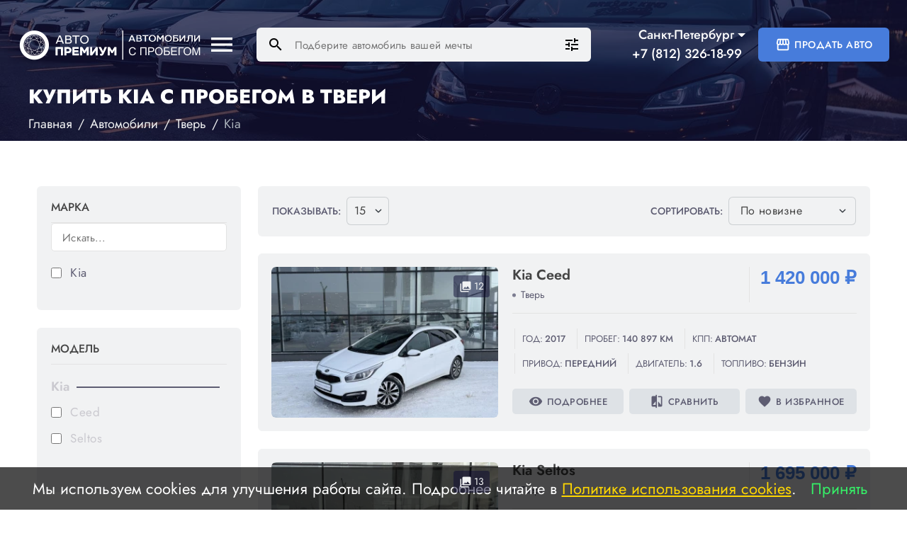

--- FILE ---
content_type: text/html; charset=utf-8
request_url: https://www.inomarkispb.ru/cars/tver/kia
body_size: 10888
content:
<!DOCTYPE html>
<!--[if IE]><![endif]-->
<!--[if IE 8 ]><html prefix="og: http://ogp.me/ns#" dir="ltr" lang="ru" class="ie8"><![endif]-->
<!--[if IE 9 ]><html prefix="og: http://ogp.me/ns#" dir="ltr" lang="ru" class="ie9"><![endif]-->
<!--[if (gt IE 9)|!(IE)]><!-->
<html prefix="og: http://ogp.me/ns#" dir="ltr" lang="ru">
<!--<![endif]-->
<head>
	<meta charset="UTF-8" />
	<meta name="viewport" content="width=device-width, initial-scale=1.0">
	<meta http-equiv="X-UA-Compatible" content="IE=edge">
	<base href="https://www.inomarkispb.ru/" />
	<title>Купить Kia с пробегом от 1 420 000 руб. в Твери | Авто Премиум</title>
		<meta name="description" content="Продажа подержанных Киа в Твери. 13 автомобилей с пробегом. Честные цены. Реальные фото. Авто Премиум - официальный дилер." />
		
		<link href="https://www.inomarkispb.ru/cars/tver/kia"  rel="canonical" />
		<link href="https://www.inomarkispb.ru/cars/tver/kia/?page=0"  rel="prev" />
		<link href="https://www.inomarkispb.ru/image/catalog/favicon.png"  rel="icon" />
	
	<meta property="og:title" content="Купить Kia с пробегом от 1 420 000 руб. в Твери | Авто Премиум" /> 
	<meta property="og:type" content="website" />
	<meta property="og:url" content="https://www.inomarkispb.ru/cars/tver/kia" />
		<meta property="og:image" content="https://www.inomarkispb.ru/image/catalog/logo_white.png" />
		<meta property="og:site_name" content="inomarkispb" />

			<link href="/fonts/material/icon.css?7"  type="text/css" rel="stylesheet">
		<script src="/vendor/jquery-3.5.0.min.js?7" type="text/javascript"></script>

	<script>
		window.lazySizesConfig = window.lazySizesConfig || {};
		window.lazySizesConfig.lazyClass = 'lazyload';
		window.lazySizesConfig.init = false;
	</script>
	<script src="/js/lazysizes.min.js?7" type="text/javascript"></script>

	<script src="/catalog/view/javascript/common.js?7" type="text/javascript"></script>

	<script src="/catalog/view/javascript/searchform.js?7" type="text/javascript"></script>
	<script src="/js/nouislider.min.js?7" type="text/javascript"></script>
	
		<link href="/fonts/typography/jost.css?7" type="text/css" rel="stylesheet" media="screen" />
		<link href="/fonts/icofont/icofont.css?7" type="text/css" rel="stylesheet" media="screen" />
		<link href="/vendor/venobox/venobox.min.css?7" type="text/css" rel="stylesheet" media="screen" />
		<link href="/vendor/slickslider/slick.min.css?7" type="text/css" rel="stylesheet" media="screen" />
		<link href="/vendor/bootstrap/bootstrap.min.css?7" type="text/css" rel="stylesheet" media="screen" />
	
	<link href="/css/nouislider.min.css?7" type="text/css" rel="stylesheet" />

	<link href="/css/utils.css?7" type="text/css" rel="stylesheet" media="screen" />
	<link href="/css/ltr.min.css?7" type="text/css" rel="stylesheet" media="all" />
	<link href="/css/print.css?7" type="text/css" rel="stylesheet" media="print" />
	<link href="/vendor/venobox/venobox.min.css?7" type="text/css" rel="stylesheet" media="print" onload="this.media=screen" />
	<link href="/catalog/view/theme/inomarki/stylesheet/stylesheet_dop.css?7" type="text/css" />
		<script src="catalog/view/javascript/brainyfilter.js?7" type="text/javascript"></script>
		<script src="/catalog/view/javascript/inputmask.bundle.min.js?7" type="text/javascript"></script>

	<script src="/js/micromodal.min.js?7" type="text/javascript"></script>
	<style>
		.a{
			cursor: pointer;
			padding-bottom: 15px;
		}
		.empty-message{
			display: none;
			color:#f00;
		}
		.success-message{
			display: none;
			font-weight: bold;
			font-size: x-large;
		}
		 .modal-second {
        z-index: 2000;
      }
      .modal-second.is-open {
        display: block;
      }      
      .modal-second__inner {
        position: absolute;
        width: 100%;
        height: 100%;
        display: flex;
        background-color: rgba(0,0,0,0.5);
      }
      .modal-second__dialog {
        position: relative;
        display: flex;
        flex-direction: column;
        margin: auto;
        padding: 25px;
        width: 100%;
        max-width: 500px;
        pointer-events: auto;
        background-color: #fff;
        background-clip: padding-box;
        border: 1px solid rgba(0,0,0,.2);
        border-radius: .3rem;
        outline: 0;
      }
	  #vk_community_messages{
		margin-bottom: 70px !important;
	  }
	</style>

	<!-- Yandex.Metrika counter --> <script type="text/javascript" > (function(m,e,t,r,i,k,a){m[i]=m[i]||function(){(m[i].a=m[i].a||[]).push(arguments)}; m[i].l=1*new Date(); for (var j = 0; j < document.scripts.length; j++) {if (document.scripts[j].src === r) { return; }} k=e.createElement(t),a=e.getElementsByTagName(t)[0],k.async=1,k.src=r,a.parentNode.insertBefore(k,a)}) (window, document, "script", "https://mc.yandex.ru/metrika/tag.js", "ym"); ym(37037240, "init", { clickmap:true, trackLinks:true, accurateTrackBounce:true, webvisor:true }); </script> <noscript><div><img src="https://mc.yandex.ru/watch/37037240" style="position:absolute; left:-9999px;" alt="" /></div></noscript> <!-- /Yandex.Metrika counter -->
 

</head>
<body>
	<div class="backdrop"></div>
				<header class="header-part">		
			<div class="header-part__inner">
				
				<div class="header-logo">
					<div class="header-logo__img header-logo__img--regular">
													<a href="/" title="inomarkispb" class="header-logo"><img title="inomarkispb" alt="inomarkispb" src="https://www.inomarkispb.ru/image/catalog/logo_white.png" alt="logo"></a>
											</div>
					<div class="header-logo__img header-logo__img--sticky">
													<a href="/" title="inomarkispb" class="header-logo"><img title="inomarkispb" alt="inomarkispb" src="/image/catalog/logo_black.png" alt="logo"></a>
												
					</div>
				</div>	
				<button type="button" class="header-widget sidebar-open">
					<i class="material-icons">menu</i>
				</button>		
				<div class="header-content"> 
					<div class="header-responsive"> 
						<a href="/" class="responsive-logo"><img src="images/logo.png" alt="logo"></a>
						<button type="button" class="header-widget responsive-srch"><i class="material-icons">search</i><span>search</span></button>
					</div>
					<form class="header-form" id="search">
	<div class="header-search">
		<button type="button" title="Search Submit" class="material-icons subm_search_form">search</button>
		<input type="text" name = "search" value="" placeholder="Подберите автомобиль вашей мечты">
		<input type="hidden" name = "route" value="product/search">
		<button type="button" title="Search Option" class="advance-search material-icons">tune</button>
	</div>
	<div class="header-option">
		

    
            
        
            
            <select class="form-select" id="form-select--mark">
                <option value="">Марка</option>
                                                        
                    
                    <option  value="112">Kia (3)</option>
               
                            </select>

            
            <select class="form-select" id="form-select--model">
                <option value = "" selected>Модель</option>
                
                                    
                                                                    <option data-mark="112"  value="Ceed">Ceed (2)</option>
                                                                    <option data-mark="112"  value="Seltos">Seltos (1)</option>
                                        
                            </select>

                
    
            
                    
                                                                                                                            
                                
                                        
                                        
                                                    <input type="text" placeholder="Год От" class="bf-range-min" name="bfp_year_min" value="" >
                            <input type="text" placeholder="Год До" class="bf-range-max" name="bfp_year_max" value="">
                                                
                                                                                
    
            
        
           
            <input type="text" placeholder="Цена От" class="bf-range-min" name="bfp_price_min" value="" >
            <input type="text" placeholder="Цена До" class="bf-range-max" name="bfp_price_max" value="">
        
                
    
		<button class = "subm_search_form_f" type="button">Подобрать</button>
	</div>
</form>
				</div>
				<div class="city-switcher-wrapper hidden 2xl:flex 2xl:flex-col 2xl:items-end 3xl:flex-row items-center 2xl:min-w-[200px] h-full py-3 font-medium flex-shrink-0">
					<div class="relative dropdown ">
						<div class="city-switcher dropdown-toggle flex items-center space-x-1 3xl:mr-4 cursor-pointer active" id="dropdownMenuLink" data-bs-toggle="dropdown" aria-expanded="false">
							<div data-city="spb" class="lg:text-sm xl:text-base">Санкт-Петербург</div>
						</div>
						<ul class="city-select dropdown-menu dropdown-menu-end dropdown-menu-2xl-start text-black" aria-labelledby="dropdownMenuLink">
																						<li data-city="spb" data-phone="+7 (812) 326-18-99" class="city-select__item city-select__item--active ">Санкт-Петербург</li>
																							<li data-city="tver" data-phone="+7 (482) 279-79-74" class="city-select__item">Тверь</li>
																					</ul>
					</div>
					<a href="tel:+7 (812) 326-18-99" class="city-call-phone">+7 (812) 326-18-99</a>
				</div>
				<a href="/vykup-avto" class="btn header-btn"><i class="material-icons">storefront</i><span>Продать авто</span></a>
			</div>
		</header>
	
	<aside class="sidebar-part">
        <div class="sidebar-header">
			<button class="sidebar-close material-icons">close</button>
		</div>
        <div class="sidebar-content">

			<div class="city-switcher-wrapper flex flex-col items-end 2xl:hidden pt-3 font-medium flex-shrink-0 ml-[15px]">
                <div class="relative dropdown ">
                    <div class="city-switcher dropdown-toggle flex items-center space-x-1 cursor-pointer active" id="dropdownMenuLink" data-bs-toggle="dropdown" aria-expanded="false">
                        <div data-city="spb" class="lg:text-sm xl:text-base">Санкт-Петербург</div>
                    </div>
                    <ul class="city-select dropdown-menu text-black" aria-labelledby="dropdownMenuLink">
                        													<li data-city="spb" data-phone="+7 (812) 326-18-99" class="city-select__item city-select__item--active ">Санкт-Петербург</li>
																				<li data-city="tver" data-phone="+7 (482) 279-79-74" class="city-select__item">Тверь</li>
													                    </ul>
                </div>
                <a href="tel:+7 (812) 326-18-99" class="city-call-phone">+7 (812) 326-18-99</a>
            </div>
            <div class="sidebar-btn"><a href="/vykup-avto" class="btn btn-inline"><i class="material-icons">storefront</i><span>Продать авто</span></a></div>
            <nav class="sidebar-nav">
                <div class="sidebar-group">
                    <h5 class="sidebar-title">Ваши списки</h5>
                    <ul class="nav-list">
                        <li class="nav-item"><a href="https://www.inomarkispb.ru/wishlist"  class="nav-link"><i class="material-icons">favorite</i><span class="nav-text">Избранное</span><span id="wishlist-total" class="nav-count">0</span></a></li>
                        <li class="nav-item"><a href="https://www.inomarkispb.ru/compare-products"  class="nav-link"><i class="material-icons">compare</i><span class="nav-text">Сравнение</span><span id="compare-total" class="nav-count">0</span></a></li>
                    </ul>
                </div>
				 
                <div class="sidebar-group">
                    <h5 class="sidebar-title">Меню</h5>
					<ul class="nav-list">
	<li class="nav-item"><a href="/" class="nav-link"><i class="material-icons">home</i><span class="nav-text">Главная</span></a></li>
	<li class="nav-item"><a href="/cars" class="nav-link"><i class="material-icons">store</i><span class="nav-text">Автомобили</span><span class="nav-text"></span></a>
										<li class="nav-item">
					<a class="nav-link"><i class="material-icons">contact_support</i><span class="nav-text">Помощь</span><span class="nav-arrow"></span></a>
					<ul class="drop-list">
													<li class="drop-item"><a href="/blog" class="drop-link"><i class="material-icons">remove</i><span>Может быть интересно</span></a></li>
													<li class="drop-item"><a href="https://www.inomarkispb.ru/vopros-otvet" class="drop-link"><i class="material-icons">remove</i><span>Вопрос-ответ</span></a></li>
											</ul>
				</li>
												<li class="nav-item">
					<a class="nav-link"><i class="material-icons">inventory</i><span class="nav-text">Услуги</span><span class="nav-arrow"></span></a>
					<ul class="drop-list">
													<li class="drop-item"><a href="https://www.inomarkispb.ru/trade-in" class="drop-link"><i class="material-icons">remove</i><span>Trade-In</span></a></li>
													<li class="drop-item"><a href="https://www.inomarkispb.ru/vykup-avto" class="drop-link"><i class="material-icons">remove</i><span>Выкуп автомобилей</span></a></li>
													<li class="drop-item"><a href="/cars/nds" class="drop-link"><i class="material-icons">remove</i><span>Автомобили с НДС</span></a></li>
													<li class="drop-item"><a href="https://www.inomarkispb.ru/komissiya" class="drop-link"><i class="material-icons">remove</i><span>Комиссия</span></a></li>
													<li class="drop-item"><a href="https://www.inomarkispb.ru/credit" class="drop-link"><i class="material-icons">remove</i><span>Кредитование</span></a></li>
													<li class="drop-item"><a href="https://www.inomarkispb.ru/insurance" class="drop-link"><i class="material-icons">remove</i><span>Страхование</span></a></li>
											</ul>
				</li>
												<li class="nav-item">
					<a class="nav-link"><i class="material-icons">settings</i><span class="nav-text">Сервис</span><span class="nav-arrow"></span></a>
					<ul class="drop-list">
													<li class="drop-item"><a href="https://www.inomarkispb.ru/shinomontazh" class="drop-link"><i class="material-icons">remove</i><span>Шиномонтаж</span></a></li>
													<li class="drop-item"><a href="https://www.inomarkispb.ru/ustanovka-dop-oborudovaniya" class="drop-link"><i class="material-icons">remove</i><span>Установка доп оборудования</span></a></li>
													<li class="drop-item"><a href="https://www.inomarkispb.ru/tonirovka" class="drop-link"><i class="material-icons">remove</i><span>Тонировка</span></a></li>
													<li class="drop-item"><a href="https://www.inomarkispb.ru/himchistka-salona" class="drop-link"><i class="material-icons">remove</i><span>Химчистка салона</span></a></li>
													<li class="drop-item"><a href="https://www.inomarkispb.ru/polirovka" class="drop-link"><i class="material-icons">remove</i><span>Полировка</span></a></li>
													<li class="drop-item"><a href="https://www.inomarkispb.ru/zashchita-kuzova" class="drop-link"><i class="material-icons">remove</i><span>Защита кузова</span></a></li>
													<li class="drop-item"><a href="https://www.inomarkispb.ru/chip-tyuning" class="drop-link"><i class="material-icons">remove</i><span>Чип-тюнинг</span></a></li>
											</ul>
				</li>
																	<li class="nav-item">
						<a href="https://www.inomarkispb.ru/kontakty" class="nav-link"><i class="material-icons">feed</i><span class="nav-text">Контакты</span><span class="nav-text"></span></a>
					</li>
										</ul> 
                </div>
				
            </nav>
        </div>
    </aside>
 
<section class="z-[5] relative">
	<div class="single-banner min-h-[90px] mb-10 sm:mb-16">
		<div class="container relative pt-20 sm:pt-24 z-10 breadcrumb-wrapper">
		<h1 class="text-xxl text-white">Купить Kia с пробегом в Твери</h1>
			<ol class="breadcrumb text-white">
																			<li class="breadcrumb-item"><a href="https://www.inomarkispb.ru">Главная</a></li>
																									<li class="breadcrumb-item"><a href="https://www.inomarkispb.ru/cars">Автомобили</a></li>
																									<li class="breadcrumb-item"><a href="https://www.inomarkispb.ru/cars/tver">Тверь</a></li>
																									<li class="breadcrumb-item active" aria-current="page">Kia</li>						
																	</ol>
		</div>
	</div>
</section>
<section class="section-gap-100">
    <div class="container">
		<div class="grid grid-cols-1 mb-6 lg:grid-cols-1/2 lg:gap-6 lg:mb-0 xl:grid-cols-1/3 xl:grid-rows-auto/1fr">

			<div class="inventory-aside col-start-1 col-span-1 row-start-2 row-span-1 mb-6 lg:row-start-1 lg:row-span-2 lg:mb-0">
							<style>
    .bf-float-submit{
        position: fixed;
        z-index: 99;
        border: 1px solid #B3B3B3;
        background-color: #FEFEFE;
        -moz-border-radius: 5px;
        -webkit-border-radius: 5px;
        border-radius: 5px;
        padding: 5px 10px;
        top: -5px;
        box-shadow: 
    }
    .brainyfilter-panel{
        position: relative;
    }
    .bf-buttonsubmit{
        padding-right: 10px;
        padding-left: 10px;
    }
</style>
<div class="inventory-aside__inner bf-panel-wrapper bf-layout-id-37 collapse lg:!block" id="inventoryAside"> 
<div class="brainyfilter-panel" style = ""> 
     <form class="bf-form bf-with-float-btn" 
            data-height-limit="144"
            data-visible-items="4"
            data-hide-items="2"
            data-submit-type="button"
            data-submit-delay="1,000"
            data-submit-hide-panel ="1"
            data-resp-max-width="300"
            data-resp-collapse="1"
            data-resp-max-scr-width ="768"
            method="get" action="index.php">
                    <input type="hidden" name="route" value="product/category" />
                            <input type="hidden" name="path" value="470_107_348" />
                
        
                            <div class="product-widget product-widget-mark bf-attr-filter">                
                     
                    <h6 class="product-widget-title">Марка</h6>
                    <input class="product-widget-search" type="text" placeholder="Искать...">
                    <ul class="product-widget-list product-widget-scroll" id="filterBrands">
                                                                                                            
                            <li>
                                <div class="product-widget-content">
                                    <input type="checkbox" id="brand112"
                                        data-filterid="bf-attr-m0_112"
                                        type="" 
                                        name="bfp_m0"
                                        value="112" 
                                                                               
                                    >
                                    <label for="brand112">Kia</label>
                                </div>
                                                            </li>

                                            </ul>
                </div>
                
                <div class="product-widget product-widget-model bf-attr-filter">   
                    <h6 class="product-widget-title">Модель</h6> 
                    
                    <ul class="product-widget-list product-widget-scroll inactive" id="filterModels">
                                                    
                            <ul class="product-widget-sublist" data-brand="brand112">
                                <div class="product-widget-subtitle"><span>Kia</span></div>
                                                                     
                                    <li>
                                        <div class="product-widget-content">
                                            <input type="checkbox" id="bf-attr-a26_ceed_37"
                                                data-filterid="bf-attr-a26_ceed"
                                                type="" 
                                                name="bfp_a26"
                                                value="ceed" 
                                                                                            >
                                            <label for="bf-attr-a26_ceed_37">Ceed</label>
                                        </div>
                                                                            </li>
                                                                     
                                    <li>
                                        <div class="product-widget-content">
                                            <input type="checkbox" id="bf-attr-a26_seltos_37"
                                                data-filterid="bf-attr-a26_seltos"
                                                type="" 
                                                name="bfp_a26"
                                                value="seltos" 
                                                                                            >
                                            <label for="bf-attr-a26_seltos_37">Seltos</label>
                                        </div>
                                                                            </li>
                                                            </ul>

                                                            
                                            </ul>
                </div>
                
                        
        
            
                
                                        
                        <div class="product-widget product-widget-filtr-id-27 ">

                            
                                                                                                                    
                            
                                                            <h6 class="product-widget-title">Автосалон </h6>
                            
                            
                                                        
                             

                               
                                <ul class="product-widget-list product-widget-scroll bf-attr-filter" id="filterBrands">
                                    
                                        
                                                                                                                            
                                        <li>
                                            <div class="product-widget-content">
                                                <input type="checkbox" id="bf-attr-a27_220_37"
                                                    name="bfp_a27_220 "
                                                    value="220" 
                                                     />                                       
                                                <label for="bf-attr-a27_220_37">Тверь</label>
                                            </div>
                                                                                    </li>

                                       

                                                                    </ul>

                            
                        </div>

                    
                        <div class="product-widget product-widget-filtr-id-12 ">

                            
                                                                                                                    
                            
                                                            <h6 class="product-widget-title">Год выпуска </h6>
                            
                            
                                                        
                            
                                <div class="product-widget-group bf-attr-filter">
                                
                                                                                                            
                                    <input type="text" placeholder="Не выбрано" class="bf-range-min" name="bfp_min_a12" value="" >
                                    <input type="text" placeholder="Не выбрано" class="bf-range-max" name="bfp_max_a12" value="">
    
                                </div>
                    
                            
                        </div>

                    
                        <div class="product-widget product-widget-filtr-id-28 ">

                            
                                                                                                                    
                            
                                                            <h6 class="product-widget-title">Особенности</h6>
                            
                            
                                                        
                             

                               
                                <ul class="product-widget-list product-widget-scroll bf-attr-filter" id="filterBrands">
                                    
                                        
                                                                                                                            
                                        <li>
                                            <div class="product-widget-content">
                                                <input type="checkbox" id="bf-attr-a28_1294_37"
                                                    name="bfp_a28"
                                                    value="1294" 
                                                     />                                       
                                                <label for="bf-attr-a28_1294_37">С пробегом</label>
                                            </div>
                                                                                    </li>

                                       

                                                                    </ul>

                            
                        </div>

                    
                        <div class="product-widget product-widget-filtr-id-14 ">

                            
                                                                                                                    
                            
                                                            <h6 class="product-widget-title">Пробег, км </h6>
                            
                            
                                                        
                            
                                <div class="product-widget-group bf-attr-filter">
                                
                                                                                                            
                                    <input type="text" placeholder="Не выбрано" class="bf-range-min" name="bfp_min_a14" value="" >
                                    <input type="text" placeholder="Не выбрано" class="bf-range-max" name="bfp_max_a14" value="">
    
                                </div>
                    
                            
                        </div>

                    
                        <div class="product-widget product-widget-filtr-id-24 ">

                            
                                                                                                                    
                            
                                                            <h6 class="product-widget-title">Количество владельцев </h6>
                            
                            
                                                        
                                                        
                                <div class="bf-attr-filter bf-attr-a24 bf-row">
                                    <div class="bf-cell">
                                        <select name="bfp_a24" class="form-select product-widget-search">
                                            <option value="" class="bf-default">- Выбрать -</option>
                                                                                                                                            <option value="12" class="bf-attr-val"                                                      >
                                                    1
                                                </option>
                                                                                    </select>
                                    </div>
                                </div>
                            
                            
                        </div>

                    
                        <div class="product-widget product-widget-filtr-id-17 ">

                            
                                                                                                                    
                            
                                                            <h6 class="product-widget-title">Тип топлива </h6>
                            
                            
                                                        
                                                        
                                <div class="bf-attr-filter bf-attr-a17 bf-row">
                                    <div class="bf-cell">
                                        <select name="bfp_a17" class="form-select product-widget-search">
                                            <option value="" class="bf-default">- Выбрать -</option>
                                                                                                                                            <option value="6" class="bf-attr-val"                                                      >
                                                    бензин
                                                </option>
                                                                                    </select>
                                    </div>
                                </div>
                            
                            
                        </div>

                    
                        <div class="product-widget product-widget-filtr-id-18 ">

                            
                                                                                                                    
                            
                                                            <h6 class="product-widget-title">Привод </h6>
                            
                            
                                                        
                                                        
                                <div class="bf-attr-filter bf-attr-a18 bf-row">
                                    <div class="bf-cell">
                                        <select name="bfp_a18" class="form-select product-widget-search">
                                            <option value="" class="bf-default">- Выбрать -</option>
                                                                                                                                            <option value="25" class="bf-attr-val"                                                      >
                                                    передний
                                                </option>
                                                                                    </select>
                                    </div>
                                </div>
                            
                            
                        </div>

                                    
                        
        
            
                <div class="product-widget product-widget-price bf-attr-filter">
                    <h6 class="product-widget-title">Цена</h6>
                    <div class="product-widget-group">
                        <input type="text" placeholder="635000" class="bf-range-min" name="bfp_price_min" value="" >
                        <input type="text" placeholder="2100000" class="bf-range-max" name="bfp_price_max" value="">
                    </div>
                </div>
                
                        
                <div class="bf-buttonclear-box">
            <button type="button" class="btn btn-primary bf-buttonsubmit product-widget-btn" onclick="BrainyFilter.sendRequest(jQuery(this));BrainyFilter.loadingAnimation();return false;"  /><i class="material-icons">search</i><span>Искать</span></button>
            <button class="product-widget-btn" type="reset" class="bf-buttonclear" onclick="BrainyFilter.reset();return false;" /><i class="material-icons">delete</i><span>Сбросить</span></button>
        </div>
    </form>
</div>
</div>
<script>
var bfLang = {
    show_more : 'Показать все', 
    show_less : 'Скрыть',
    empty_list : 'В этой категории нет товаров.'
};
BrainyFilter.requestCount = BrainyFilter.requestCount || true;
BrainyFilter.requestPrice = BrainyFilter.requestPrice || true;
BrainyFilter.separateCountRequest = BrainyFilter.separateCountRequest || false;
BrainyFilter.min = BrainyFilter.min || 635000;
BrainyFilter.max = BrainyFilter.max || 2100000;
BrainyFilter.lowerValue = BrainyFilter.lowerValue || 635000; 
BrainyFilter.higherValue = BrainyFilter.higherValue || 2100000;
BrainyFilter.currencySymb = BrainyFilter.currencySymb || ' ₽';
BrainyFilter.hideEmpty = BrainyFilter.hideEmpty || 1;
BrainyFilter.baseUrl = BrainyFilter.baseUrl || "/";
BrainyFilter.currentRoute = BrainyFilter.currentRoute || "product/category";
BrainyFilter.selectors = BrainyFilter.selectors || {
    'container' : '#content>.row:nth-last-of-type(2)',
    'paginator' : '#content>.row:nth-last-of-type(1)'
};
jQuery(function() {
    if (!BrainyFilter.isInitialized) {
        BrainyFilter.isInitialized = true;
        var def = jQuery.Deferred();
        def.then(function() {
            if('ontouchend' in document && jQuery.ui) {
                jQuery('head').append('<script src="catalog/view/javascript/jquery.ui.touch-punch.min.js"></script' + '>');
            }
        });
        if (typeof jQuery.fn.slider === 'undefined') {
            jQuery.getScript('catalog/view/javascript/jquery-ui.slider.min.js', function(){
                def.resolve();
                jQuery('head').append('<link rel="stylesheet" href="catalog/view/theme/default/stylesheet/jquery-ui.slider.min.css" type="text/css" />');
                BrainyFilter.init();
            });
        } else {
            def.resolve();
            BrainyFilter.init();
        }
    }
});
BrainyFilter.sliderValues = BrainyFilter.sliderValues || {};
                                                                                                                                                                                                    BrainyFilter.sliderValues['a12'] = [{"n":"2017","s":"0"},{"n":"2020","s":"0"}];
                                                                                                                            BrainyFilter.sliderValues['a14'] = [{"n":"102854","s":"0"},{"n":"140897","s":"0"}];
                                                                                                                                                                                        </script>

	 
			</div>

			<div class="inventory-filter col-start-1 col-span-1 row-start-1 lg:col-start-2">
				<div class="top-filter flex-wrap md:flex-nowrap pb-0 md:!pb-4">

					<div class="filter d-flex align-items-center justify-content-center mb-4 md:mb-0">
						<label class="filter-label">Показывать:</label>
						<select id="input-limit" class="form-control form-select filter-select filter-select--num" onchange="location = this.value;">
																								<option value="https://www.inomarkispb.ru/cars/tver/kia/?limit=15" selected="selected">15</option>
																																<option value="https://www.inomarkispb.ru/cars/tver/kia/?limit=25">25</option>
																																<option value="https://www.inomarkispb.ru/cars/tver/kia/?limit=50">50</option>
																																<option value="https://www.inomarkispb.ru/cars/tver/kia/?limit=75">75</option>
																																<option value="https://www.inomarkispb.ru/cars/tver/kia/?limit=100">100</option>
																							
						</select>
					</div>
					<div class="filter d-flex align-items-center justify-content-center mb-4 md:mb-0">
						<label class="filter-label">Сортировать: </label>
						<select id="input-sort" class="form-control form-select filter-select min-w-[180px]" onchange="location = this.value;">
																																		<option value="https://www.inomarkispb.ru/cars/tver/kia/?sort=p.date_added&amp;order=DESC" selected="selected">По новизне</option>
																																																			<option value="https://www.inomarkispb.ru/cars/tver/kia/?sort=p.price&amp;order=ASC">По цене</option>
																																																			<option value="https://www.inomarkispb.ru/cars/tver/kia/?sort=year&amp;order=DESC">По году выпуска</option>
																																																			<option value="https://www.inomarkispb.ru/cars/tver/kia/?sort=probeg&amp;order=ASC">По пробегу</option>
																														</select>
					</div>

					<div class="filter filter-add mb-4 md:mb-0">
						<button title="Открыть фильтр" type="button" data-open="#inventoryAside">
							<i class="material-icons">tune</i>
						</button>
					</div>
						
				</div>
			</div>

			<div class="overflow-hidden inventory-main col-start-1 col-span-2 lg:col-start-2 lg:col-span-1">
				
				<div class="row row-cols-1 row-cols-sm-1 row-cols-md-2 row-cols-lg-2 row-cols-xl-1">

											<div class="col">
							<div class="product-list-card">
								<div class="product-list-image">
																			<a href="https://www.inomarkispb.ru/cars/tver/kia/ceed/2017/8171197"><img src="https://www.inomarkispb.ru/image/cache/catalog/cars/8171197/1-336x224.webp" alt="Купить Kia с пробегом в Твери"></a>
																		<div class="product-list-hints"><i class="material-icons">collections</i><span>12</span></div>
																										</div>
								<div class="product-list-content">
									<div class="product-list-group">

										<div class="product-list-meta">
																							<h3><a href="https://www.inomarkispb.ru/cars/tver/kia/ceed/2017/8171197">Kia Ceed</a></h3>
																						<ul> 
												<li>Тверь</li>
												<!--<li>9 дней назад</li>-->
											</ul>
										</div>

										 
																							<div class="product-list-price"><h3>1 420 000 ₽</h3></div>
																															
									</div>
									
									<ul class="product-list-info">
										<li><span>Год:</span><span>2017</span></li>
										<li><span>Пробег:</span><span>140 897 км</span></li>   
										<li><span>КПП:</span><span>автомат</span></li>                                                            
										<li><span>ПРИВОД:</span><span>передний</span></li>                                                            
										<li><span>ДВИГАТЕЛЬ:</span><span>1.6</span></li>                                                            
										<li><span>ТОПЛИВО:</span><span>бензин</span></li>                                                            
									</ul>

																			<div class="product-list-action">
											<a href="https://www.inomarkispb.ru/cars/tver/kia/ceed/2017/8171197"><i class="material-icons">visibility</i><span>Подробнее</span></a>
																						<button title="Сравнить" onclick="compare.add('8171197');" type="button" class="compare"><i class="material-icons">compare</i><span>Сравнить</span></button>
											<button title="Избранное" onclick="wishlist.add('8171197');" type="button" class="favorite"><i class="material-icons">favorite</i><span>В избранное</span></button>
										</div>
									
								</div>
							</div>
						</div>
											<div class="col">
							<div class="product-list-card">
								<div class="product-list-image">
																			<a href="https://www.inomarkispb.ru/cars/tver/kia/seltos/2020/8084576"><img src="https://www.inomarkispb.ru/image/cache/catalog/cars/8084576/1-336x224.webp" alt="Купить Kia с пробегом в Твери"></a>
																		<div class="product-list-hints"><i class="material-icons">collections</i><span>13</span></div>
																										</div>
								<div class="product-list-content">
									<div class="product-list-group">

										<div class="product-list-meta">
																							<h3><a href="https://www.inomarkispb.ru/cars/tver/kia/seltos/2020/8084576">Kia Seltos</a></h3>
																						<ul> 
												<li>Тверь</li>
												<!--<li>30 дней назад</li>-->
											</ul>
										</div>

										 
																							<div class="product-list-price"><h3>1 695 000 ₽</h3></div>
																															
									</div>
									
									<ul class="product-list-info">
										<li><span>Год:</span><span>2020</span></li>
										<li><span>Пробег:</span><span>102 854 км</span></li>   
										<li><span>КПП:</span><span>вариатор</span></li>                                                            
										<li><span>ПРИВОД:</span><span>передний</span></li>                                                            
										<li><span>ДВИГАТЕЛЬ:</span><span>2.0</span></li>                                                            
										<li><span>ТОПЛИВО:</span><span>бензин</span></li>                                                            
									</ul>

																			<div class="product-list-action">
											<a href="https://www.inomarkispb.ru/cars/tver/kia/seltos/2020/8084576"><i class="material-icons">visibility</i><span>Подробнее</span></a>
																						<button title="Сравнить" onclick="compare.add('8084576');" type="button" class="compare"><i class="material-icons">compare</i><span>Сравнить</span></button>
											<button title="Избранное" onclick="wishlist.add('8084576');" type="button" class="favorite"><i class="material-icons">favorite</i><span>В избранное</span></button>
										</div>
									
								</div>
							</div>
						</div>
											<div class="col">
							<div class="product-list-card">
								<div class="product-list-image">
																			<img src="https://www.inomarkispb.ru/image/cache/catalog/cars/8180599/1-336x224.webp" alt="Купить Kia с пробегом в Твери">
																		<div class="product-list-hints"><i class="material-icons">collections</i><span>11</span></div>
																		<div class="product-grid-sold">
										<img data-src="/images/sold.png" class=" lazyloaded" src="/images/sold.png">
									</div>
																	</div>
								<div class="product-list-content">
									<div class="product-list-group">

										<div class="product-list-meta">
																							<h3>Kia Sorento</h3>
																						<ul> 
												<li>Тверь</li>
												<!--<li>9 дней назад</li>-->
											</ul>
										</div>

										 
																							<div class="product-list-price"><h3>1 550 000 ₽</h3></div>
																															
									</div>
									
									<ul class="product-list-info">
										<li><span>Год:</span><span>2014</span></li>
										<li><span>Пробег:</span><span>223 074 км</span></li>   
										<li><span>КПП:</span><span>механика</span></li>                                                            
										<li><span>ПРИВОД:</span><span>полный</span></li>                                                            
										<li><span>ДВИГАТЕЛЬ:</span><span>2.4</span></li>                                                            
										<li><span>ТОПЛИВО:</span><span>бензин</span></li>                                                            
									</ul>

																		
									
								</div>
							</div>
						</div>
											<div class="col">
							<div class="product-list-card">
								<div class="product-list-image">
																			<img src="https://www.inomarkispb.ru/image/cache/catalog/cars/8161068/1-336x224.webp" alt="Купить Kia с пробегом в Твери">
																		<div class="product-list-hints"><i class="material-icons">collections</i><span>29</span></div>
																		<div class="product-grid-sold">
										<img data-src="/images/sold.png" class=" lazyloaded" src="/images/sold.png">
									</div>
																	</div>
								<div class="product-list-content">
									<div class="product-list-group">

										<div class="product-list-meta">
																							<h3>Kia Seltos</h3>
																						<ul> 
												<li>Тверь</li>
												<!--<li>11 дней назад</li>-->
											</ul>
										</div>

										 
																							<div class="product-list-price"><h3>2 100 000 ₽</h3></div>
																															
									</div>
									
									<ul class="product-list-info">
										<li><span>Год:</span><span>2020</span></li>
										<li><span>Пробег:</span><span>66 948 км</span></li>   
										<li><span>КПП:</span><span>вариатор</span></li>                                                            
										<li><span>ПРИВОД:</span><span>передний</span></li>                                                            
										<li><span>ДВИГАТЕЛЬ:</span><span>2.0</span></li>                                                            
										<li><span>ТОПЛИВО:</span><span>бензин</span></li>                                                            
									</ul>

																		
									
								</div>
							</div>
						</div>
											<div class="col">
							<div class="product-list-card">
								<div class="product-list-image">
																			<img src="https://www.inomarkispb.ru/image/cache/catalog/cars/8123814/1-336x224.webp" alt="Купить Kia с пробегом в Твери">
																		<div class="product-list-hints"><i class="material-icons">collections</i><span>9</span></div>
																		<div class="product-grid-sold">
										<img data-src="/images/sold.png" class=" lazyloaded" src="/images/sold.png">
									</div>
																	</div>
								<div class="product-list-content">
									<div class="product-list-group">

										<div class="product-list-meta">
																							<h3>Kia Picanto</h3>
																						<ul> 
												<li>Тверь</li>
												<!--<li>16 дней назад</li>-->
											</ul>
										</div>

										 
																							<div class="product-list-price"><h3>835 000 ₽</h3></div>
																															
									</div>
									
									<ul class="product-list-info">
										<li><span>Год:</span><span>2018</span></li>
										<li><span>Пробег:</span><span>111 837 км</span></li>   
										<li><span>КПП:</span><span>механика</span></li>                                                            
										<li><span>ПРИВОД:</span><span>передний</span></li>                                                            
										<li><span>ДВИГАТЕЛЬ:</span><span>1.0</span></li>                                                            
										<li><span>ТОПЛИВО:</span><span>бензин</span></li>                                                            
									</ul>

																		
									
								</div>
							</div>
						</div>
											<div class="col">
							<div class="product-list-card">
								<div class="product-list-image">
																			<img src="https://www.inomarkispb.ru/image/cache/catalog/cars/7923479/1-336x224.webp" alt="Купить Kia с пробегом в Твери">
																		<div class="product-list-hints"><i class="material-icons">collections</i><span>12</span></div>
																		<div class="product-grid-sold">
										<img data-src="/images/sold.png" class=" lazyloaded" src="/images/sold.png">
									</div>
																	</div>
								<div class="product-list-content">
									<div class="product-list-group">

										<div class="product-list-meta">
																							<h3>Kia Rio</h3>
																						<ul> 
												<li>Тверь</li>
												<!--<li>31 дней назад</li>-->
											</ul>
										</div>

										 
																							<div class="product-list-price"><h3>855 000 ₽</h3></div>
																															
									</div>
									
									<ul class="product-list-info">
										<li><span>Год:</span><span>2012</span></li>
										<li><span>Пробег:</span><span>90 757 км</span></li>   
										<li><span>КПП:</span><span>автомат</span></li>                                                            
										<li><span>ПРИВОД:</span><span>передний</span></li>                                                            
										<li><span>ДВИГАТЕЛЬ:</span><span>1.6</span></li>                                                            
										<li><span>ТОПЛИВО:</span><span>бензин</span></li>                                                            
									</ul>

																		
									
								</div>
							</div>
						</div>
											<div class="col">
							<div class="product-list-card">
								<div class="product-list-image">
																			<img src="https://www.inomarkispb.ru/image/cache/catalog/cars/7983895/1-336x224.webp" alt="Купить Kia с пробегом в Твери">
																		<div class="product-list-hints"><i class="material-icons">collections</i><span>10</span></div>
																		<div class="product-grid-sold">
										<img data-src="/images/sold.png" class=" lazyloaded" src="/images/sold.png">
									</div>
																	</div>
								<div class="product-list-content">
									<div class="product-list-group">

										<div class="product-list-meta">
																							<h3>Kia Rio</h3>
																						<ul> 
												<li>Тверь</li>
												<!--<li>35 дней назад</li>-->
											</ul>
										</div>

										 
																							<div class="product-list-price"><h3>1 440 000 ₽</h3></div>
																															
									</div>
									
									<ul class="product-list-info">
										<li><span>Год:</span><span>2019</span></li>
										<li><span>Пробег:</span><span>99 500 км</span></li>   
										<li><span>КПП:</span><span>автомат</span></li>                                                            
										<li><span>ПРИВОД:</span><span>передний</span></li>                                                            
										<li><span>ДВИГАТЕЛЬ:</span><span>1.6</span></li>                                                            
										<li><span>ТОПЛИВО:</span><span>бензин</span></li>                                                            
									</ul>

																		
									
								</div>
							</div>
						</div>
											<div class="col">
							<div class="product-list-card">
								<div class="product-list-image">
																			<img src="https://www.inomarkispb.ru/image/cache/catalog/cars/7991120/1-336x224.webp" alt="Купить Kia с пробегом в Твери">
																		<div class="product-list-hints"><i class="material-icons">collections</i><span>12</span></div>
																		<div class="product-grid-sold">
										<img data-src="/images/sold.png" class=" lazyloaded" src="/images/sold.png">
									</div>
																	</div>
								<div class="product-list-content">
									<div class="product-list-group">

										<div class="product-list-meta">
																							<h3>Kia Rio</h3>
																						<ul> 
												<li>Тверь</li>
												<!--<li>40 дней назад</li>-->
											</ul>
										</div>

										 
																							<div class="product-list-price"><h3>1 295 000 ₽</h3></div>
																															
									</div>
									
									<ul class="product-list-info">
										<li><span>Год:</span><span>2018</span></li>
										<li><span>Пробег:</span><span>102 063 км</span></li>   
										<li><span>КПП:</span><span>автомат</span></li>                                                            
										<li><span>ПРИВОД:</span><span>передний</span></li>                                                            
										<li><span>ДВИГАТЕЛЬ:</span><span>1.6</span></li>                                                            
										<li><span>ТОПЛИВО:</span><span>бензин</span></li>                                                            
									</ul>

																		
									
								</div>
							</div>
						</div>
											<div class="col">
							<div class="product-list-card">
								<div class="product-list-image">
																			<img src="https://www.inomarkispb.ru/image/cache/catalog/cars/7974577/1-336x224.webp" alt="Купить Kia с пробегом в Твери">
																		<div class="product-list-hints"><i class="material-icons">collections</i><span>10</span></div>
																		<div class="product-grid-sold">
										<img data-src="/images/sold.png" class=" lazyloaded" src="/images/sold.png">
									</div>
																	</div>
								<div class="product-list-content">
									<div class="product-list-group">

										<div class="product-list-meta">
																							<h3>Kia Cerato</h3>
																						<ul> 
												<li>Тверь</li>
												<!--<li>44 дней назад</li>-->
											</ul>
										</div>

										 
																							<div class="product-list-price"><h3>1 575 000 ₽</h3></div>
																															
									</div>
									
									<ul class="product-list-info">
										<li><span>Год:</span><span>2019</span></li>
										<li><span>Пробег:</span><span>91 453 км</span></li>   
										<li><span>КПП:</span><span>механика</span></li>                                                            
										<li><span>ПРИВОД:</span><span>передний</span></li>                                                            
										<li><span>ДВИГАТЕЛЬ:</span><span>1.6</span></li>                                                            
										<li><span>ТОПЛИВО:</span><span>бензин</span></li>                                                            
									</ul>

																		
									
								</div>
							</div>
						</div>
											<div class="col">
							<div class="product-list-card">
								<div class="product-list-image">
																			<img src="https://www.inomarkispb.ru/image/cache/catalog/cars/7947881/1-336x224.webp" alt="Купить Kia с пробегом в Твери">
																		<div class="product-list-hints"><i class="material-icons">collections</i><span>21</span></div>
																		<div class="product-grid-sold">
										<img data-src="/images/sold.png" class=" lazyloaded" src="/images/sold.png">
									</div>
																	</div>
								<div class="product-list-content">
									<div class="product-list-group">

										<div class="product-list-meta">
																							<h3>Kia Rio</h3>
																						<ul> 
												<li>Тверь</li>
												<!--<li>46 дней назад</li>-->
											</ul>
										</div>

										 
																							<div class="product-list-price"><h3>1 650 000 ₽</h3></div>
																															
									</div>
									
									<ul class="product-list-info">
										<li><span>Год:</span><span>2021</span></li>
										<li><span>Пробег:</span><span>95 474 км</span></li>   
										<li><span>КПП:</span><span>автомат</span></li>                                                            
										<li><span>ПРИВОД:</span><span>передний</span></li>                                                            
										<li><span>ДВИГАТЕЛЬ:</span><span>1.6</span></li>                                                            
										<li><span>ТОПЛИВО:</span><span>бензин</span></li>                                                            
									</ul>

																		
									
								</div>
							</div>
						</div>
											<div class="col">
							<div class="product-list-card">
								<div class="product-list-image">
																			<img src="https://www.inomarkispb.ru/image/cache/catalog/cars/7930236/1-336x224.webp" alt="Купить Kia с пробегом в Твери">
																		<div class="product-list-hints"><i class="material-icons">collections</i><span>12</span></div>
																		<div class="product-grid-sold">
										<img data-src="/images/sold.png" class=" lazyloaded" src="/images/sold.png">
									</div>
																	</div>
								<div class="product-list-content">
									<div class="product-list-group">

										<div class="product-list-meta">
																							<h3>Kia Rio</h3>
																						<ul> 
												<li>Тверь</li>
												<!--<li>47 дней назад</li>-->
											</ul>
										</div>

										 
																							<div class="product-list-price"><h3>870 000 ₽</h3></div>
																															
									</div>
									
									<ul class="product-list-info">
										<li><span>Год:</span><span>2015</span></li>
										<li><span>Пробег:</span><span>132 048 км</span></li>   
										<li><span>КПП:</span><span>автомат</span></li>                                                            
										<li><span>ПРИВОД:</span><span>передний</span></li>                                                            
										<li><span>ДВИГАТЕЛЬ:</span><span>1.6</span></li>                                                            
										<li><span>ТОПЛИВО:</span><span>бензин</span></li>                                                            
									</ul>

																		
									
								</div>
							</div>
						</div>
											<div class="col">
							<div class="product-list-card">
								<div class="product-list-image">
																			<img src="https://www.inomarkispb.ru/image/cache/catalog/cars/7911629/1-336x224.webp" alt="Купить Kia с пробегом в Твери">
																		<div class="product-list-hints"><i class="material-icons">collections</i><span>11</span></div>
																		<div class="product-grid-sold">
										<img data-src="/images/sold.png" class=" lazyloaded" src="/images/sold.png">
									</div>
																	</div>
								<div class="product-list-content">
									<div class="product-list-group">

										<div class="product-list-meta">
																							<h3>Kia Sportage</h3>
																						<ul> 
												<li>Тверь</li>
												<!--<li>50 дней назад</li>-->
											</ul>
										</div>

										 
																							<div class="product-list-price"><h3>995 000 ₽</h3></div>
																															
									</div>
									
									<ul class="product-list-info">
										<li><span>Год:</span><span>2013</span></li>
										<li><span>Пробег:</span><span>140 573 км</span></li>   
										<li><span>КПП:</span><span>автомат</span></li>                                                            
										<li><span>ПРИВОД:</span><span>передний</span></li>                                                            
										<li><span>ДВИГАТЕЛЬ:</span><span>2.0</span></li>                                                            
										<li><span>ТОПЛИВО:</span><span>бензин</span></li>                                                            
									</ul>

																		
									
								</div>
							</div>
						</div>
											<div class="col">
							<div class="product-list-card">
								<div class="product-list-image">
																			<img src="https://www.inomarkispb.ru/image/cache/catalog/cars/7872953/1-336x224.webp" alt="Купить Kia с пробегом в Твери">
																		<div class="product-list-hints"><i class="material-icons">collections</i><span>12</span></div>
																		<div class="product-grid-sold">
										<img data-src="/images/sold.png" class=" lazyloaded" src="/images/sold.png">
									</div>
																	</div>
								<div class="product-list-content">
									<div class="product-list-group">

										<div class="product-list-meta">
																							<h3>Kia Rio</h3>
																						<ul> 
												<li>Тверь</li>
												<!--<li>60 дней назад</li>-->
											</ul>
										</div>

										 
																							<div class="product-list-price"><h3>635 000 ₽</h3></div>
																															
									</div>
									
									<ul class="product-list-info">
										<li><span>Год:</span><span>2016</span></li>
										<li><span>Пробег:</span><span>171 713 км</span></li>   
										<li><span>КПП:</span><span>механика</span></li>                                                            
										<li><span>ПРИВОД:</span><span>передний</span></li>                                                            
										<li><span>ДВИГАТЕЛЬ:</span><span>1.4</span></li>                                                            
										<li><span>ТОПЛИВО:</span><span>бензин</span></li>                                                            
									</ul>

																		
									
								</div>
							</div>
						</div>
					
				</div>
				<div class="row">
					<div class="col-xl-12">
						<div class="bottom-paginate mb-50">
							<p class="page-info">Показано с 1 по 13 из 13 (всего 1 страниц)</p>
							
						</div>
					</div>
				</div>

			</div>
			
		</div>
	</div>
</section>
<section class="section-gap-75">
	<section class="section-gap-120">
	<div class="container">
		<div class="row">
			<div class="col-xl-12">
			<div class="section-head">
				<div class="section-text">
				<h2>ПОПУЛЯРНЫЕ ЗАПРОСЫ</h2>
				<p>Что ищут чаще всего</p>
				</div>
			</div>
			</div>
		</div>
		<div class="row">
			<div class="col-xl-12">
				<ul class="keyword-list">            	
											<li><a href="https://www.inomarkispb.ru/cars/skoda/fabia">Skoda Fabia</a></li>
											<li><a href="https://www.inomarkispb.ru/cars/skoda/karoq">Skoda Karoq</a></li>
											<li><a href="https://www.inomarkispb.ru/cars/nissan/qashqai">Nissan Qashqai</a></li>
											<li><a href="https://www.inomarkispb.ru/cars/skoda/rapid">Skoda Rapid</a></li>
											<li><a href="https://www.inomarkispb.ru/cars/volkswagen/tiguan">Volkswagen Tiguan</a></li>
									</ul>
			</div>
		</div>
	</div>
</section>
 
 
 
 
 
 
 
 
 
 

    <style>
        .cookie_notice_block {
            display: flex;
            align-items: center;
            justify-content: center;
            position: fixed;
            left: 0;
            bottom: 0;
            width: 100%;
            height: 60px;
            background-color: rgba(0, 0, 0, .7);
            color: white;
            font-size: 22px;
            z-index: 1;
        }
        .cookie_notice_block > p { margin: 0; }
        .cookie_notice_block > button {
            background-color: transparent;
            background-repeat: no-repeat;
            margin-left: 10px;
            padding: 5px 10px;
            border-color: #35f067;
            color: #35f067;
        }
        .cookie_notice_block > button:hover {
            border-color: #2bc253;
            color: #2bc253;
        }
        @media only screen and (max-width: 767px) {
            .cookie_notice_block {
                font-size: 16px;
                padding: 0 10px;
            }
            .cookie_notice_block > p {
                text-align: center;
            }
            .cookie_notice_block > button {
                white-space: nowrap;
            }
        }
    </style>

    <script>
        $(document).ready(function() {
            $('.cookie_notice_block > button').click(function() {
                var currentDate = new Date();
                var expires = new Date(
                    currentDate.getFullYear() + 1,
                    currentDate.getMonth(),
                    currentDate.getDay()
                ).toString();

                document.cookie = 'cookie_consent=1; expires=' + expires + '; path=/';
                $(this).parent().remove();
            })
        });
    </script>

    <div class="cookie_notice_block">
        <p>Мы используем cookies для улучшения работы сайта. Подробнее читайте в <a href="/cookie-policy" target = "_blank" style="color: #ffd700; text-decoration: underline;">Политике использования cookies</a>.</p>
        <button>Принять</button>
    </div>


</section>

		<footer class="footer-part">
			<div class="container">
				<div class="row">
					<div class="col-xl-12">
						<div class="footer-top">
							<a href="/"><img src="/image/catalog/logo_black.png" alt="logo"></a>
							<ul>
								<li><i class="material-icons">description</i><span>info@inomarkispb.ru</span></li>
								<li><i class="material-icons">perm_phone_msg</i><span>+7 (812) 326-18-99</span></li>
								<li><i class="material-icons">map</i><span>Санкт-Петербург, пр. Энгельса 35</span></li>
							</ul>
						</div>
					</div>
				</div>
				<div class="row">
					<div class="col-md-6 col-lg-4 col-xl-4">
						<div class="footer-widget">
							<h3>О компании</h3>
							<p style="width: 78%">Подбор, продажа и выкуп б/у автомобилей с пробегом в Санкт-Петербурге. Надежно и с гарантией официального дилера.</p>
							<br>
							<p><a data-micromodal-trigger="modalPolicySecond" class = "a">Политика конфиденциальности</a></p>
						</div>
					</div>
					<div class="col-md-6 col-lg-4 col-xl-4">
						<div class="footer-group">
															<div class="footer-widget">
									<h3>Информация</h3>
									<ul class="footer-list">
																					<li><a href="https://www.inomarkispb.ru/o-kompanii">О компании</a></li>
																					<li><a href="https://www.inomarkispb.ru/kontakty">Контакты</a></li>
																					<li><a href="https://www.inomarkispb.ru/vopros-otvet">Вопрос-ответ</a></li>
																					<li><a href="/blog">Блог</a></li>
																			</ul>
								</div>
																						<div class="footer-widget">
									<h3>Услуги</h3>
									<ul class="footer-list">
																					<li><a href="https://www.inomarkispb.ru/vykup-avto">Выкуп автомобилей</a></li>
																					<li><a href="https://www.inomarkispb.ru/credit">Кредитование</a></li>
																					<li><a href="https://www.inomarkispb.ru/insurance">Страхование</a></li>
																					<li><a href="https://www.inomarkispb.ru/trade-in">Trade-In</a></li>
																			</ul>
								</div>
													</div>
					</div>
					<div class="col-md-12 col-lg-4 col-xl-4">
						<div class="footer-widget">
							<h3>Наши новости</h3>
							<p>Будьте первыми и узнавайте о новинках и спецпредложениях наших автосалонов.</p>
							<form class="footer-form"><input type="email" placeholder="Введите ваш e-mail"><button type="submit" class="material-icons">forward_to_inbox</button></form>
							<ul class="footer-social">
								<li><a href="https://t.me/ap_sales_spb" class="icofont-telegram" target="_blank" rel="nofollow"></a></li>
							</ul>
						</div>
					</div>
				</div>
			</div>
		</footer>
		
		<div class="footer-bottom">
			<div class="container">
				<p class="footer-text">&copy; 2026 ГК Авто Премиум</p>
				<a href="#" class="footer-backtop"><i class="material-icons">arrow_upward</i></a>
				<p class="footer-text">&hearts; Разработка и поддержка <a href="https://lab01.ru" target="_blank" rel="nofollow">Lab01.ru</a></p>
			</div>
		</div>
		
							<script src="/catalog/view/javascript/send_form.js" type="text/javascript"></script>
					<script src="https://api-maps.yandex.ru/2.1/?lang=ru_RU&amp;apikey=e470ae02-a4b8-471a-bde6-d4a12def6e51" type="text/javascript"></script>
				<script id="utils" delay="/js/utils.js" type="text/javascript"></script> 

		<div id="modalPolicySecond" aria-hidden="true" class="modal modal-second">
			<div tabindex="-1" data-micromodal-close="" class="modal-second__inner">
				<div role="dialog" aria-modal="true" aria-labelledby="modalPolicySecond" class="modal-second__dialog">
					<header class="modal-header">
						<h5 class="modal-title">Политика конфиденциальности</h5>
						<button type="button" class="material-icons" data-micromodal-close="">close</button>          
					</header>
					<div id="modal-content" class="modal-content-text">
						Modal Content
					</div>
				</div>
			</div>
		</div>
		
		
	<!-- VK Widget -->
	<div id="vk_community_messages"></div>
    <script type="text/javascript">
    window.vkAsyncInit = function() {
        console.log('vkAsyncInit');
        VK.Widgets.CommunityMessages("vk_community_messages", 111826677, { tooltipButtonText: "Есть вопрос?" });
    };
    var scriptLoaded = false;
    window.addEventListener('load', function() {
        console.log('documentReady');
        console.log(scriptLoaded);
        if (!scriptLoaded) {
            setTimeout(function() {
                var el = document.createElement("script");
                el.type = "text/javascript";
                el.src = "https://vk.com/js/api/openapi.js?169";
                el.async = true;
                document.getElementById("vk_community_messages").appendChild(el);
                scriptLoaded = true;
            }, 3000);
        }
    });
    </script>
	</body>
</html>



--- FILE ---
content_type: text/css
request_url: https://www.inomarkispb.ru/fonts/material/icon.css?7
body_size: 225
content:
 @font-face {
     font-family: 'Material Icons';
     font-style: normal;
     font-weight: 400;
     src: url(icon.woff2) format('woff2')
 }

 @font-face {
     font-family: 'Material Symbols Outlined';
     font-style: normal;
     font-weight: 400;
     src: url(icons-outlined.woff2) format('woff2');
 }

.material-icons {
    font-family: 'Material Icons';
    font-weight: normal;
    font-style: normal;
    font-size: 24px;
    line-height: 1;
    letter-spacing: normal;
    text-transform: none;
    display: inline-block;
    white-space: nowrap;
    word-wrap: normal;
    direction: ltr;
    -webkit-font-feature-settings: 'liga';
    -webkit-font-smoothing: antialiased
 }

.material-symbols-outlined {
    font-family: 'Material Symbols Outlined';
    font-weight: normal;
    font-style: normal;
    font-size: 24px;  /* Preferred icon size */
    display: inline-block;
    line-height: 1;
    text-transform: none;
    letter-spacing: normal;
    word-wrap: normal;
    white-space: nowrap;
    direction: ltr;
}


--- FILE ---
content_type: text/css
request_url: https://www.inomarkispb.ru/css/ltr.min.css?7
body_size: 24289
content:
/*!*******************************************************************************************************************************************************************!*\
  !*** css ./node_modules/css-loader/dist/cjs.js??ruleSet[1].rules[0].use[1]!./node_modules/postcss-loader/dist/cjs.js??ruleSet[1].rules[0].use[2]!./css/input.css ***!
  \*******************************************************************************************************************************************************************/
/*! ltr.min.css*/
body {
    font-size: 18px;
    font-weight: 400;
    font-family: 'Jost', sans-serif;
}
.material-icons,
.material-symbols-outlined {
    font-size: 24px;
    line-height: 1;
}
h2,
h3,
h4,
h5,
h6 {
    color: #444;
    margin-bottom: 0
}
h1 {
    font-size: 52px;
    font-weight: 800;
    text-transform: uppercase
}
h2 {
    font-size: 28px;
    font-weight: 700;
    text-transform: uppercase
}
h3 {
    font-size: 22px;
    font-weight: 600;
}
h4 {
    font-size: 20px;
}
h5 {
    font-size: 18px;
}
* {
    margin: 0;
    padding: 0;
    outline: 0;
    box-sizing: border-box
}
img {
    vertical-align: middle
}
a {
    text-decoration: none;
    display: inline-block
}
a:hover {
    text-decoration: none
}
ul,
ol {
    padding: 0;
    list-style: none
}
p,
ol,
ul,
li,
span,
label {
    margin-bottom: 0
}
html,
body {
    color: #5e5d72;
    background: #fff;
    direction: ltr;
    scroll-behavior: smooth
}
input,
button {
    border: none;
    outline: none;
    background: none
}
button:focus {
    outline: none
}
@media (min-width:1300px) {
    .container {
        max-width: 1230px
    }
}
@media (max-width:991px) {
    .content-reverse {
        flex-direction: column-reverse
    }
}
.btn {
    font-size: 14px;
    font-weight: 500;
    padding: 11px 22px;
    border-radius: 6px;
    letter-spacing: .5px;
    white-space: nowrap;
    text-transform: uppercase;
    border: 2px solid transparent
}
.btn:focus {
    box-shadow: none !important
}
.btn i,
.btn .material-icons {
    font-size: 22px;
    margin-right: 5px;
    vertical-align: middle
}
.btn span {
    vertical-align: middle
}
.btn-inline {
    color: #fff;
    background: #477CDB;
    border-color: #477CDB
}
.btn-inline:hover {
    color: #477CDB;
    background: #fff;
    border-color: #477CDB
}
.btn-outline {
    color: #477CDB;
    background: #fff;
    border-color: #477CDB
}
.btn-outline:hover {
    color: #fff;
    background: #477CDB;
    border-color: #477CDB
}
input:-ms-input-placeholder,
textarea:-ms-input-placeholder {
    font-size: 15px;
    letter-spacing: .3px;
}
input::-moz-placeholder,
textarea::-moz-placeholder {
    font-size: 15px;
    letter-spacing: .3px;
}
input:-ms-input-placeholder,
textarea:-ms-input-placeholder {
    font-size: 15px;
    letter-spacing: .3px;
}
input::-moz-placeholder,
textarea::-moz-placeholder {
    font-size: 15px;
    letter-spacing: .3px;
}
input:-ms-input-placeholder,
textarea:-ms-input-placeholder {
    font-size: 15px;
    letter-spacing: .3px;
}
input::-moz-placeholder,
textarea::-moz-placeholder {
    font-size: 15px;
    letter-spacing: .3px;
}
input:-ms-input-placeholder,
textarea:-ms-input-placeholder {
    font-size: 15px;
    letter-spacing: .3px;
}
input::-moz-placeholder,
textarea::-moz-placeholder {
    font-size: 15px;
    letter-spacing: .3px;
}
input:-ms-input-placeholder,
textarea:-ms-input-placeholder {
    font-size: 15px;
    letter-spacing: .3px;
}
input::-moz-placeholder, textarea::-moz-placeholder {
    font-size: 15px;
    letter-spacing: .3px;
}
input:-ms-input-placeholder, textarea:-ms-input-placeholder {
    font-size: 15px;
    letter-spacing: .3px;
}
input::placeholder,
textarea::placeholder {
    font-size: 15px;
    letter-spacing: .3px;
}
.form-container {
    margin-top: 50px
}
.form-title {
    text-align: center;
    margin-bottom: 30px
}
.form-group {
    margin-bottom: 25px
}
.form-group small {
    color: #5e5d72;
    margin-top: 5px;
    margin-left: 20px;
    display: block
}
.form-group textarea {
    height: 158px;
    padding: 12px 20px
}
.form-label {
    margin-bottom: 6px;
    margin-left: 3px;
    letter-spacing: .1px;
    font-size: 16px
}
.form-label span {
    color: #ff3838
}
.form-control {
    width: 100%;
    height: 47px;
    border-radius: 6px;
    padding: 0 20px 2px;
    color: #5e5d72;
    background-color: #fff;
    border: 1px solid #e3e3e3
}
.form-control:focus-within {
    background-color: #fff;
    border-color: #477CDB;
    box-shadow: none;
    outline: 0
}
.form-select {
    height: 47px;
    font-size: 16px;
    padding: 0 16px;
    border-radius: 6px;
    letter-spacing: .3px;
    background-size: 12px 10px;
    border: 1px solid #e3e3e3;
    cursor: pointer;
    color: #444
}
.form-select:focus-within {
    box-shadow: none;
    border-color: #477CDB
}
.form-btn {
    width: 100%;
    height: 47px;
    line-height: 47px;
    border-radius: 6px;
    text-align: center;
    font-size: 15px;
    font-weight: 500;
    letter-spacing: .5px;
    text-transform: uppercase;
    color: #fff;
    background-color: #477CDB
}
.form-check {
    margin-bottom: 18px
}
.form-check-label {
    cursor: pointer;
    text-transform: capitalize
}
.form-check-input:focus {
    border-color: #477CDB;
    box-shadow: none
}
.form-check-input:checked {
    background-color: #477CDB;
    border-color: #477CDB
}
.form-group-radio {
    margin-bottom: 25px
}
.form-group-radio-label {
    margin-bottom: 8px
}
.form-group-radio-check .form-check {
    margin-bottom: 5px
}
.col-form-label {
    text-transform: capitalize
}
.file-form {
    position: relative;
    border: 2px dashed #e3e3e3;
    border-radius: 6px
}
.file-input {
    width: 100%;
    padding-right: 35px;
    border: 5px solid transparent
}
.file-icon {
    position: absolute;
    top: 50%;
    left: 28px;
    transform: translateY(-50%);
    font-size: 24px;
    color: #5e5d72
}
.file-cancel {
    color: #a8aeb1;
    font-size: 20px;
    position: absolute;
    top: 50%;
    right: 18px;
    transform: translateY(-50%);
    display: none;
    transition: all linear .3s;
    -webkit-transition: all linear .3s;
    -moz-transition: all linear .3s;
    -ms-transition: all linear .3s;
    -o-transition: all linear .3s
}
.file-cancel:hover {
    color: #ff3838
}
.file-input[type=file]::-webkit-file-upload-button {
    height: 50px;
    padding-right: 25px;
    padding-left: 55px;
    border-radius: 6px;
    border: none;
    color: #444;
    background-color: #f1f2f3;
    cursor: pointer
}
.file-input[type=file]::-webkit-file-upload-button,
.file-input[type=file]::file-selector-button {
    height: 50px;
    padding-right: 25px;
    padding-left: 55px;
    border-radius: 6px;
    border: none;
    color: #444;
    background-color: #f1f2f3;
    cursor: pointer
}
.form-icon {
    width: 100%;
    height: 47px;
    line-height: 47px;
    border-radius: 6px;
    text-align: center;
    display: inline-block;
    font-size: 22px;
    color: #fff;
    text-shadow: 2px 3px 8px rgba(0, 0, 0, .1);
    box-shadow: 0 15px 35px 0 rgba(0, 0, 0, .1)
}
.form-icon.icofont-facebook {
    background-color: #3b5998
}
@media (max-width:575px) {

    .form-control,
    .form-select {
        background-color: #f1f2f3
    }

    .form-control:focus,
    .form-select:focus {
        background-color: #f1f2f3
    }
}
.badge-hover:hover .badge.arrow-right {
    left: -30%;
    opacity: 1;
    visibility: visible
}
.badge {
    padding: 6px 9px;
    letter-spacing: .5px;
    border-radius: 3px;
    font-size: 12px;
    font-weight: 500;
    text-transform: uppercase;
    background: #0a0930
}
.badge.new {
    background: #11b76b
}
.badge.used {
    background: #ff3838
}
.badge.recom {
    background: #e86121
}
.badge.featured {
    background: #477CDB
}
.badge.arrow-right {
    position: absolute;
    top: 50%;
    left: 0;
    opacity: 0;
    visibility: hidden;
    transform: translate(-100%, -50%);
    transition: all linear .3s;
    -webkit-transition: all linear .3s;
    -moz-transition: all linear .3s;
    -ms-transition: all linear .3s;
    -o-transition: all linear .3s
}
.badge.arrow-right::before {
    position: absolute;
    content: "";
    top: 50%;
    right: -3px;
    border-radius: 2px;
    border-top: 5px solid #0a0930;
    border-right: 5px solid #0a0930;
    border-left: 5px solid transparent;
    border-bottom: 5px solid transparent;
    transform: translateY(-50%) rotate(45deg)
}
.backdrop {
    position: fixed;
    width: 100%;
    height: 100vh;
    z-index: 4;
    top: 0;
    left: 0;
    background: rgba(0, 0, 0, .7);
    opacity: 0;
    visibility: hidden;
    transition: all linear .3s;
    -webkit-transition: all linear .3s;
    -moz-transition: all linear .3s;
    -ms-transition: all linear .3s;
    -o-transition: all linear .3s
}
.backdrop.active {
    opacity: 1;
    visibility: visible
}
.slider-arrow .dandik,
.slider-arrow .bamdik {
    visibility: visible;
    opacity: 1
}
.dandik,
.bamdik {
    position: absolute;
    top: 50%;
    z-index: 1;
    transform: translateY(-50%);
    width: 45px;
    height: 45px;
    line-height: 45px;
    border-radius: 50%;
    text-align: center;
    color: #477CDB;
    background: #fff;
    text-shadow: 2px 3px 8px rgba(0, 0, 0, .1);
    box-shadow: 0 15px 35px 0 rgba(0, 0, 0, .1);
    cursor: pointer;
    visibility: hidden;
    opacity: 0;
    transition: all linear .3s;
    -webkit-transition: all linear .3s;
    -moz-transition: all linear .3s;
    -ms-transition: all linear .3s;
    -o-transition: all linear .3s
}
.dandik:hover,
.bamdik:hover {
    color: #fff;
    background: #477CDB
}
.dandik {
    right: 0
}
.bamdik {
    left: 0
}
.slider-count .slick-dots {
    position: absolute;
    top: 50%;
    right: 50px;
    transform: translateY(-50%);
    display: flex;
    align-items: center;
    justify-content: center;
    flex-direction: column;
    gap: 12px
}
.slider-count .slick-dots li button {
    display: inline-block;
    font-size: 14px;
    font-weight: 500;
    width: 32px;
    height: 32px;
    line-height: 32px;
    border-radius: 50%;
    text-align: center;
    color: #fff;
    background-color: rgba(71, 124, 219, .3);
    transition: all linear .3s;
    -webkit-transition: all linear .3s;
    -moz-transition: all linear .3s;
    -ms-transition: all linear .3s;
    -o-transition: all linear .3s
}
.slider-count .slick-dots .slick-active button {
    background-color: #477CDB;
    transform: scale(1.2)
}
@media (max-width:767px) {
    .slider-count .slick-dots {
        right: 25px
    }
}
.slider-dots ul {
    /* position: absolute;*/
    bottom: 20px;
    left: 50%;
    /*transform: translateX(-50%)*/
    padding-right: 10px;
}
.slider-dots ul li {
    width: 9px;
    height: 9px;
    margin: 0 5px;
    border-radius: 30px;
    cursor: pointer;
    display: inline-block;
    background: #477CDB;
    box-shadow: 0 2px 8px 0 rgba(0, 0, 0, .15);
    transition: all linear .3s;
    -webkit-transition: all linear .3s;
    -moz-transition: all linear .3s;
    -ms-transition: all linear .3s;
    -o-transition: all linear .3s
}
.slider-dots ul li button {
    display: none
}
.slider-dots ul li.slick-active {
    width: 25px;
    background: #477CDB;
    transition: all linear .3s;
    -webkit-transition: all linear .3s;
    -moz-transition: all linear .3s;
    -ms-transition: all linear .3s;
    -o-transition: all linear .3s
}
@media (max-width:575px) {
    .slider-dots ul {
        bottom: 10px
    }

    .slider-dots ul li {
        margin: 0 6px
    }
}
@media (min-width:576px) and (max-width:767px) {
    .slider-dots ul {
        bottom: 20px
    }

    .slider-dots ul li {
        margin: 0 6px
    }
}
.section-gap-120 {
    margin-bottom: 120px
}
.section-gap-100 {
    margin-bottom: 100px
}
.section-gap-95 {
    margin-bottom: 95px
}
.section-gap-75 {
    margin-bottom: 75px
}
.section-head {
    display: flex;
    align-items: center;
    justify-content: space-between;
    margin-bottom: 50px
}
.section-head .btn {
    margin-left: 30px
}
.section-text {
    padding-left: 18px;
    border-left: 3px solid #477CDB
}
.section-text h2 {
    margin-bottom: 5px
}
.section-center {
    text-align: center;
    margin-bottom: 40px
}
@media (max-width:500px) {
    .section-head {
        flex-direction: column;
        align-items: inherit
    }

    .section-head .btn {
        margin-left: 0
    }

    .section-text {
        margin-bottom: 25px
    }
}
@media (max-width:575px) {

    .section-gap-120,
    .section-gap-100 {
        margin-bottom: 60px
    }

    .section-gap-95,
    .section-gap-75 {
        margin-bottom: 35px
    }
}
@media (min-width:576px) and (max-width:767px) {

    .section-gap-120,
    .section-gap-100 {
        margin-bottom: 70px
    }

    .section-gap-95,
    .section-gap-75 {
        margin-bottom: 45px
    }
}
@media (min-width:768px) and (max-width:991px) {

    .section-gap-120,
    .section-gap-100 {
        margin-bottom: 80px
    }

    .section-gap-95,
    .section-gap-75 {
        margin-bottom: 55px
    }
}
@media (min-width:992px) and (max-width:1199px) {

    .section-gap-120,
    .section-gap-100 {
        margin-bottom: 90px
    }

    .section-gap-95,
    .section-gap-75 {
        margin-bottom: 65px
    }
}
.nav-pills .nav-link {
    font-size: 14px;
    font-weight: 500;
    display: flex;
    align-items: center;
    justify-content: center;
    gap: 8px;
    letter-spacing: .3px;
    padding: 15px 12px;
    border-radius: 6px;
    text-transform: uppercase;
    color: #444;
    background: var(--bs-gray-300)
}
.nav-pills .nav-link:hover {
    color: #fff;
    background: #477CDB
}
.nav-pills .nav-link i {
    font-size: 22px
}
.nav-pills .nav-link.active {
    background: #477CDB
}
.tab-pane {
    display: none
}
.tab-pane.active {
    display: block
}
.breadcrumb {
    background: none;
    margin: 0;
}
@media (max-width: 768px) {
    .breadcrumb {
        position: absolute;
        display: flex;
        flex-wrap: nowrap;
        padding-top: 10px;
        cursor: -webkit-grab;
        cursor: grab;
    }

    .breadcrumb-wrapper {
        overflow: hidden;
        padding-bottom: 70px;
    }

    .breadcrumb-item {
        flex-shrink: 0;
    }

    .breadcrumb.active {
        cursor: -webkit-grabbing;
        cursor: grabbing;
    }
}
.breadcrumb .active {
    color: var(--bs-gray-500)
}
.breadcrumb-item {
    padding: 0 !important;
}
.breadcrumb-item a {
    color: #f1f2f3;
    transition: all linear .3s;
    -webkit-transition: all linear .3s;
    -moz-transition: all linear .3s;
    -ms-transition: all linear .3s;
    -o-transition: all linear .3s
}
.breadcrumb-item a:hover {
    color: #477CDB;
    text-decoration: underline
}
.breadcrumb-item+.breadcrumb-item::before {
    color: #f1f2f3;
    padding: 0 8px
}
.mc-breadcrumb {
    margin-bottom: 25px
}
.mc-breadcrumb-group {
    display: flex;
    align-items: center;
    justify-content: space-between;
    gap: 10px;
    padding: 20px 25px;
    border-radius: 6px;
    background: #f1f2f3
}
.mc-breadcrumb-title {
    font-size: 18px
}
.mc-breadcrumb-select {
    width: 100%;
    height: 40px;
    max-width: 200px
}
.mc-breadcrumb-list {
    display: flex;
    align-items: center;
    justify-content: flex-end;
    flex-wrap: wrap
}
.mc-breadcrumb-item {
    color: var(--bs-gray-500);
    text-transform: capitalize;
    white-space: nowrap
}
.mc-breadcrumb-item::after {
    content: "~";
    margin: 0 10px;
    color: #5e5d72
}
.mc-breadcrumb-item:last-child::after {
    display: none
}
.mc-breadcrumb-link {
    color: #5e5d72;
    transition: all linear .3s;
    -webkit-transition: all linear .3s;
    -moz-transition: all linear .3s;
    -ms-transition: all linear .3s;
    -o-transition: all linear .3s
}
@media (max-width:767px) {
    .mc-breadcrumb-group {
        flex-direction: column;
        padding: 30px 15px 25px
    }

    .mc-breadcrumb-list {
        justify-content: center
    }
}
.pagination {
    align-items: center;
    justify-content: center
}
.page-item {
    margin-left: 10px
}
.page-item:first-child .page-link,
.page-item:last-child .page-link {
    border-radius: 50%
}
.page-item .active {
    color: #fff;
    background: #477CDB
}
.page-link {
    width: 40px;
    height: 40px;
    line-height: 40px;
    border-radius: 50%;
    text-align: center;
    font-size: 14px;
    font-weight: 500;
    border: none;
    padding: 0;
    color: #5e5d72;
    background: #f1f2f3
}
.page-link:hover {
    color: #fff;
    background: #477CDB
}
.page-link:focus {
    box-shadow: none
}
.page-link.material-icons {
    font-size: 22px
}
@media (max-width:991px) {
    .page-link {
        width: 35px;
        height: 35px;
        line-height: 35px
    }
}
@media (max-width:767px) {
    .page-item {
        margin: 0 5px 5px 5px;
    }
}
.accordion-item {
    padding: 20px 20px;
    border-radius: 6px;
    margin-bottom: 20px;
    background: #fff;
    border: 2px solid #fff;
    transition: all linear .3s;
    -webkit-transition: all linear .3s;
    -moz-transition: all linear .3s;
    -ms-transition: all linear .3s;
    -o-transition: all linear .3s
}
.accordion-item:last-of-type {
    border-radius: 6px
}
.accordion-item:first-of-type {
    border-radius: 6px
}
.accordion-item:not(:first-of-type) {
    border-top: 2px solid #fff
}
.accordion-item:last-child {
    margin-bottom: 0
}
.accordion-item.active {
    border-color: #477CDB
}
.accordion-item.active .accordion-que i {
    transform: rotate(180deg)
}
.accordion-que {
    display: flex;
    align-items: flex-start;
    justify-content: space-between;
    gap: 25px;
    cursor: pointer
}
.accordion-que h5 {
    width: 100%;
    transition: all linear .3s;
    -webkit-transition: all linear .3s;
    -moz-transition: all linear .3s;
    -ms-transition: all linear .3s;
    -o-transition: all linear .3s
}
.accordion-que h5:hover {
    color: #477CDB
}
.accordion-que i {
    font-size: 28px;
    line-height: 20px;
    transition: all linear .3s;
    -webkit-transition: all linear .3s;
    -moz-transition: all linear .3s;
    -ms-transition: all linear .3s;
    -o-transition: all linear .3s
}
.accordion-que button {
    color: #a8aeb1;
    transition: all linear .3s;
    -webkit-transition: all linear .3s;
    -moz-transition: all linear .3s;
    -ms-transition: all linear .3s;
    -o-transition: all linear .3s
}
.accordion-que button:hover {
    color: #5e5d72
}
.accordion-ans {
    height: 0;
    overflow: hidden;
    transition: all linear .3s;
    -webkit-transition: all linear .3s;
    -moz-transition: all linear .3s;
    -ms-transition: all linear .3s;
    -o-transition: all linear .3s
}
.accordion-ans p {
    font-size: 17px;
    margin-top: 18px
}
.accordion-ans ul {
    margin-top: 18px
}
.accordion-ans i {
    vertical-align: middle;
}
@media (max-width:575px) {
    .accordion-item {
        background: #f1f2f3
    }
}
.modal-dialog {
    max-width: -webkit-max-content;
    max-width: -moz-max-content;
    max-width: max-content
}
.modal-content {
    border: none;
    padding: 25px;
    border-radius: 6px
}
.modal-header {
    padding: 0;
    margin-bottom: 25px;
    border: none
}
.modal-header button {
    transition: all linear .3s;
    -webkit-transition: all linear .3s;
    -moz-transition: all linear .3s;
    -ms-transition: all linear .3s;
    -o-transition: all linear .3s
}
.modal-header button:hover {
    color: #477CDB
}
.modal-title {
    font-weight: 600;
    text-transform: uppercase
}
.modal-message .form-control {
    background: #f1f2f3
}
#modalPolicy .modal-dialog {
    height: 75vh;
    width: 60%;
    top: 50%;
    transform: translateY(-50%);
}
@media (max-width: 575px) {
    #modalPolicy .modal-dialog {
        width: auto;
    }
}
#modalPolicy .modal-content {
    height: 100%;
    overflow: auto;
}
.table>:not(:first-child) {
    border-top: none
}
.table thead tr th {
    padding: 15px 20px;
    letter-spacing: .3px;
    font-size: 14px;
    font-weight: 600;
    text-transform: uppercase;
    vertical-align: middle;
    color: #444;
    background: #f1f2f3
}
.table tbody tr th,
.table tbody tr td {
    color: #5e5d72;
    padding: 12px 20px;
    vertical-align: middle
}
.table tbody tr th {
    font-weight: 500;
    text-transform: capitalize
}
.countdown {
    display: flex;
    align-items: center;
    justify-content: center
}
.countdown-time {
    padding: 0 30px;
    position: relative;
    color: #444;
    display: flex;
    align-items: center;
    justify-content: center;
    flex-direction: column
}
.countdown-time::before {
    position: absolute;
    content: ":";
    top: 28%;
    right: -3px;
    font-size: 25px;
    transform: translateY(-50%);
    color: #444
}
.countdown-time:last-child::before {
    display: none
}
.countdown-time span {
    display: block;
    font-size: 40px;
    font-weight: 700;
    color: #477CDB
}
.countdown-time small {
    font-size: 18px;
    font-weight: 500;
    text-transform: capitalize
}
@media (max-width:575px) {
    .countdown-time {
        padding: 0 12px
    }

    .countdown-time:first-child {
        padding-left: 0
    }

    .countdown-time:last-child {
        padding-right: 0
    }

    .countdown-time span {
        font-size: 35px
    }

    .countdown-time small {
        font-size: 16px
    }
}
.star-rating {
    direction: rtl;
    text-align: center;
    margin-bottom: 25px
}
.star-rating input {
    display: none
}
.star-rating input:checked~label::after {
    opacity: 1
}
.star-rating label {
    display: inline-block;
    position: relative;
    cursor: pointer;
    margin: 0 5px
}
.star-rating label:hover::after {
    opacity: 1
}
.star-rating label:hover:hover~label::after {
    opacity: 1
}
.star-rating label::before {
    content: "\e838";
    font-family: 'Material Icons';
    font-weight: 900;
    font-size: 45px;
    line-height: 45px;
    display: block;
    color: #bbbbbb
}
.star-rating label::after {
    content: "\e838";
    font-family: 'Material Icons';
    font-weight: 900;
    font-size: 45px;
    line-height: 45px;
    position: absolute;
    display: block;
    top: 0;
    left: 0;
    color: #ffb100;
    opacity: 0
}
@media (max-width:575px) {
    .star-rating label {
        margin: 0
    }
}
.category-card {
    display: flex;
    align-items: center;
    flex-direction: column;
    width: 100%;
    background: #f1f2f3;
    border-radius: 6px;
    padding: 25px 0;
    margin-bottom: 25px;
    transition: all linear .3s;
    -webkit-transition: all linear .3s;
    -moz-transition: all linear .3s;
    -ms-transition: all linear .3s;
    -o-transition: all linear .3s
}
.category-card:hover {
    background: #fff;
    box-shadow: 0 12px 30px 0 rgba(10, 9, 48, .15)
}
.category-card:hover img {
    border-color: rgba(71, 124, 219, .3)
}
.category-card:hover span {
    color: #477CDB
}
.category-card img {
    width: 80px;
    margin-bottom: 12px;
    border-radius: 50%;
    border: 6px solid #fff;
    transition: all linear .3s;
    -webkit-transition: all linear .3s;
    -moz-transition: all linear .3s;
    -ms-transition: all linear .3s;
    -o-transition: all linear .3s
}
.category-card span {
    color: #5e5d72;
    font-weight: 500;
    text-transform: capitalize;
    text-align: center;
    transition: all linear .3s;
    -webkit-transition: all linear .3s;
    -moz-transition: all linear .3s;
    -ms-transition: all linear .3s;
    -o-transition: all linear .3s
}
@media (max-width:1199px) {
    .category-card img {
        width: 70px
    }

    .category-card span {
        font-size: 15px
    }
}
.product-grid-card {
    border-radius: 6px;
    margin-bottom: 25px;
    background: #f1f2f3;
    transition: all linear .3s;
    -webkit-transition: all linear .3s;
    -moz-transition: all linear .3s;
    -ms-transition: all linear .3s;
    -o-transition: all linear .3s
}
.product-grid-card:hover {
    background: #fff;
    box-shadow: 0 15px 28px 0 rgba(10, 9, 48, .15)
}
.product-grid-card:hover .product-grid-image img {
    transform: scale(1.05)
}
.product-grid-card:hover .product-grid-image .product-grid-overlay {
    opacity: 1;
    visibility: visible
}
.product-grid-image {
    overflow: hidden;
    position: relative;
    border-radius: 6px 6px 0 0;
}
.product-grid-image img {
    width: 100%;
    height: 100%;
    -o-object-fit: contain;
    object-fit: contain;
    -o-object-position: center;
    object-position: center;
    border-radius: 6px 6px 0 0;
    transform: scale(1);
    transition: all linear .3s;
    -webkit-transition: all linear .3s;
    -moz-transition: all linear .3s;
    -ms-transition: all linear .3s;
    -o-transition: all linear .3s
}
.product-grid-sold {
    position: absolute;
    left: 50%;
    top: 50%;
    transform: translate(-50%, -50%);
    width: 100%;
    height: 100%;
}
.product-grid-badge {
    position: absolute;
    top: 10px;
    left: 12px;
    z-index: 1;
    display: flex;
    flex-direction: column;
    gap: 5px
}
.product-grid-badge .badge {
    width: -webkit-fit-content;
    width: -moz-fit-content;
    width: fit-content
}
.product-grid-hints {
    display: flex;
    align-items: center;
    justify-content: center;
    position: absolute;
    top: 12px;
    right: 12px;
    z-index: 1;
    font-size: 14px;
    padding: 5px 8px;
    border-radius: 4px;
    color: #f1f2f3;
    background: rgba(10, 9, 48, .7)
}
.product-grid-hints i {
    font-size: 18px;
    margin-right: 3px
}
.product-grid-overlay {
    position: absolute;
    width: 100%;
    height: 100%;
    z-index: auto;
    top: 0;
    left: 0;
    padding: 13px;
    border-radius: 6px 6px 0 0;
    background: linear-gradient(rgba(10, 9, 48, 0) 65%, rgba(10, 9, 48, .8) 90%);
    display: flex;
    align-items: flex-end;
    justify-content: space-between;
    opacity: 0;
    visibility: hidden;
    transition: all linear .3s;
    -webkit-transition: all linear .3s;
    -moz-transition: all linear .3s;
    -ms-transition: all linear .3s;
    -o-transition: all linear .3s
}
.product-grid-vendor,
.product-grid-rating {
    display: flex;
    align-items: center;
    justify-content: center
}
.product-grid-vendor i,
.product-grid-rating i {
    font-size: 18px;
    color: #477CDB;
    margin-right: 3px;
    margin-top: -1px
}
.product-grid-vendor a,
.product-grid-rating a {
    font-size: 15px;
    white-space: nowrap;
    text-transform: capitalize;
    letter-spacing: .3px;
    color: #f1f2f3;
    transition: all linear .3s;
    -webkit-transition: all linear .3s;
    -moz-transition: all linear .3s;
    -ms-transition: all linear .3s;
    -o-transition: all linear .3s
}
.product-grid-vendor a:hover,
.product-grid-rating a:hover {
    color: #a8aeb1;
    text-decoration: underline
}
.product-grid-vendor i {
    color: var(--bs-teal)
}
.product-grid-rating i {
    color: #ffb100
}
.product-grid-content {
    padding: 15px 15px
}
.product-grid-group {
    display: flex;
    align-items: center;
    justify-content: space-between;
    border-bottom: 1px solid #e3e3e3;
    padding-bottom: 10px
}
.product-grid-price {
    display: flex;
    align-items: center;
    justify-content: flex-start
}
.product-grid-price span {
    font-size: 18px;
    font-weight: 700;
    font-family: sans-serif;
    color: #477CDB
}
.product-grid-price small {
    margin-left: 3px;
    text-transform: capitalize;
    font-size: 13px
}
.product-grid-action {
    display: flex;
    align-items: center;
    justify-content: flex-end
}
.product-grid-action a,
.product-grid-action button {
    color: #a8aeb1;
    font-size: 18px;
    cursor: pointer;
    margin-left: 8px;
    padding-left: 8px;
    border-left: 1px solid #e3e3e3;
    transition: all linear .3s;
    -webkit-transition: all linear .3s;
    -moz-transition: all linear .3s;
    -ms-transition: all linear .3s;
    -o-transition: all linear .3s
}
.product-grid-action a:first-child,
.product-grid-action button:first-child {
    margin-left: none;
    padding-left: none;
    border-left: none
}
.product-grid-action a.compare:hover,
.product-grid-action button.compare:hover {
    color: #b12fad
}
.product-grid-action a.favorite:hover,
.product-grid-action button.favorite:hover {
    color: #ff3838
}
.product-grid-action .compare.active {
    color: #b12fad
}
.product-grid-action .favorite.active {
    color: #ff3838
}
.product-grid-meta {
    padding: 10px 0;
    border-bottom: 1px solid #e3e3e3
}
.product-grid-meta h4 {
    font-size: 17px;
    font-weight: 600;
    margin-bottom: 5px
}
.product-grid-meta h4 a {
    color: #444;
    transition: all linear .3s;
    -webkit-transition: all linear .3s;
    -moz-transition: all linear .3s;
    -ms-transition: all linear .3s;
    -o-transition: all linear .3s
}
.product-grid-meta h4 a:hover {
    color: #477CDB
}
.product-grid-meta ul {
    display: flex;
    align-items: center;
    justify-content: flex-start
}
.product-grid-meta ul li {
    font-size: 13px;
    position: relative;
    white-space: nowrap;
    margin-left: 15px;
    padding-left: 10px
}
.product-grid-meta ul li::before {
    position: absolute;
    width: 5px;
    height: 5px;
    z-index: auto;
    content: "";
    top: 50%;
    left: 0;
    transform: translateY(-50%);
    border-radius: 50%;
    background: #a8aeb1
}
.product-grid-meta ul li:first-child {
    margin-left: 0
}
.product-grid-meta ul li:last-child {
    text-transform: none
}
.product-grid-meta ul li a {
    text-transform: capitalize
}
.product-grid-extra {
    padding: 10px 0;
    margin-bottom: 10px;
    border-bottom: 1px solid #e3e3e3;
    display: flex;
    align-items: center;
    justify-content: space-between
}
.product-grid-extra li {
    display: flex;
    align-items: center;
    justify-content: center
}
.product-grid-extra li i {
    font-size: 17px;
    margin-right: 5px
}
.product-grid-extra li span {
    font-size: 13px;
    white-space: nowrap;
}
.product-grid-btn {
    display: -ms-grid;
    display: grid;
    grid-row-gap: 0;
    grid-column-gap: 15px;
    -ms-grid-columns: (1fr)[2];
    grid-template-columns: repeat(2, 1fr);
    -ms-grid-rows: auto;
    grid-template-rows: auto
}
.product-grid-btn a {
    width: 100%;
    padding: 8px 0;
    border-radius: 6px;
    color: #5e5d72;
    background: var(--bs-gray-300);
    font-size: 13px;
    font-weight: 500;
    text-transform: uppercase;
    display: flex;
    align-items: center;
    justify-content: center;
    transition: all linear .3s;
    -webkit-transition: all linear .3s;
    -moz-transition: all linear .3s;
    -ms-transition: all linear .3s;
    -o-transition: all linear .3s
}
.product-grid-btn a:hover {
    color: #fff;
    background: #477CDB
}
.product-grid-btn a i {
    font-size: 17px;
    margin-right: 5px
}
.product-list-card {
    display: flex;
    padding: 18px;
    border-radius: 6px;
    margin-bottom: 25px;
    background: #f1f2f3;
    border: 1px solid #f1f2f3;
    transition: all linear .3s;
    -webkit-transition: all linear .3s;
    -moz-transition: all linear .3s;
    -ms-transition: all linear .3s;
    -o-transition: all linear .3s
}
.product-list-card:hover {
    background: #fff;
    border-color: #477CDB;
    box-shadow: 0 15px 28px 0 rgba(10, 9, 48, .15)
}
.product-list-card:hover .product-list-image img {
    transform: scale(1.05)
}
.product-list-card:hover .product-list-image .product-list-overlay {
    opacity: 1;
    visibility: visible
}
.product-list-image {
    width: 320px;
    flex-shrink: 0;
    border-radius: 6px;
    position: relative;
    overflow: hidden
}
.product-list-image img {
    width: 100%;
    border-radius: 6px;
    transform: scale(1);
    transition: all linear .3s;
    -webkit-transition: all linear .3s;
    -moz-transition: all linear .3s;
    -ms-transition: all linear .3s;
    -o-transition: all linear .3s
}
.product-list-badge {
    position: absolute;
    top: 10px;
    left: 12px;
    z-index: 2;
    display: flex;
    flex-direction: column;
    gap: 5px
}
.product-list-badge .badge {
    width: -webkit-fit-content;
    width: -moz-fit-content;
    width: fit-content
}
.product-list-hints {
    display: flex;
    align-items: center;
    justify-content: center;
    position: absolute;
    top: 12px;
    right: 12px;
    z-index: 2;
    font-size: 14px;
    padding: 5px 8px;
    border-radius: 4px;
    color: #f1f2f3;
    background: rgba(10, 9, 48, .5)
}
.product-list-hints i {
    font-size: 18px;
    margin-right: 3px
}
.product-list-overlay {
    position: absolute;
    width: 100%;
    height: 100%;
    z-index: 1;
    top: 0;
    left: 0;
    padding: 13px;
    border-radius: 6px 6px 0 0;
    background: linear-gradient(rgba(10, 9, 48, 0) 65%, rgba(10, 9, 48, .8) 90%);
    display: flex;
    align-items: flex-end;
    justify-content: space-between;
    opacity: 0;
    visibility: hidden;
    transition: all linear .3s;
    -webkit-transition: all linear .3s;
    -moz-transition: all linear .3s;
    -ms-transition: all linear .3s;
    -o-transition: all linear .3s
}
.product-list-vendor,
.product-list-rating {
    display: flex;
    align-items: center;
    justify-content: center
}
.product-list-vendor i,
.product-list-rating i {
    font-size: 18px;
    color: #477CDB;
    margin-right: 3px;
    margin-top: -1px
}
.product-list-vendor a,
.product-list-rating a {
    font-size: 15px;
    white-space: nowrap;
    text-transform: capitalize;
    letter-spacing: .3px;
    margin-left: 3px;
    color: #f1f2f3;
    transition: all linear .3s;
    -webkit-transition: all linear .3s;
    -moz-transition: all linear .3s;
    -ms-transition: all linear .3s;
    -o-transition: all linear .3s
}
.product-list-vendor a:hover,
.product-list-rating a:hover {
    color: #a8aeb1;
    text-decoration: underline
}
.product-list-vendor i {
    color: var(--bs-teal)
}
.product-list-rating i {
    color: #ffb100
}
.product-list-content {
    width: 100%;
    padding-left: 20px
}
.product-list-group {
    display: flex;
    align-items: flex-start;
    justify-content: space-between;
    border-bottom: 1px solid #e3e3e3;
    padding-bottom: 15px
}
.product-list-meta {
    width: 100%;
    margin-right: 20px;
    padding-right: 20px;
    border-right: 1px solid #e3e3e3
}
.product-list-meta h3 {
    margin-bottom: 5px
}
.product-list-meta h3 a {
    color: #444;
    transition: all linear .3s;
    -webkit-transition: all linear .3s;
    -moz-transition: all linear .3s;
    -ms-transition: all linear .3s;
    -o-transition: all linear .3s
}
.product-list-meta h3 a:hover {
    color: #477CDB
}
.product-list-meta ul {
    display: flex;
    flex-wrap: wrap;
    margin-left: -15px;
    margin-right: -15px;
}
.product-list-meta ul li {
    font-size: 14px;
    text-transform: capitalize;
    white-space: nowrap;
    position: relative;
    padding-left: 27px;
    padding-right: 15px;
}
.product-list-meta ul li::before {
    position: absolute;
    width: 5px;
    height: 5px;
    z-index: auto;
    content: "";
    top: 50%;
    left: 15px;
    transform: translateY(-50%);
    border-radius: 50%;
    background: rgba(10, 9, 48, .5)
}
.product-list-meta ul li:first-child {
    margin-left: 0
}
.product-list-price {
    display: flex;
    align-items: center;
    justify-content: center;
    flex-direction: column;
    white-space: nowrap;
}
.product-list-price h3 {
    font-size: 26px;
    font-family: sans-serif;
    margin-bottom: 3px;
    line-height: 30px;
    color: #477CDB
}
.product-list-price span {
    font-size: 15px;
    letter-spacing: .3px;
    white-space: nowrap;
    text-transform: capitalize
}
.product-list-info {
    display: flex;
    flex-wrap: wrap;
    margin: 18px 0
}
.product-list-info li {
    display: flex;
    align-items: center;
    justify-content: center;
    padding: 5px 15px;
    margin: 3px;
    border-left: 1px solid #e3e3e3
}
.product-list-info li span {
    font-size: 13px;
    text-transform: uppercase;
    white-space: nowrap
}
.product-list-info li span:last-child {
    font-weight: 500;
    margin-left: 3px
}
.product-list-action {
    display: -ms-grid;
    display: grid;
    grid-gap: 8px;
    -ms-grid-columns: (1fr)[4];
    grid-template-columns: repeat(4, 1fr);
    -ms-grid-rows: auto;
    grid-template-rows: auto
}
@media (max-width: 1199px) {
    .product-list-action {
        -ms-grid-columns: (1fr)[4];
        grid-template-columns: repeat(4, 1fr);
    }
}
@media (max-width: 1439px) {
    .product-list-action {
        -ms-grid-columns: (1fr)[3];
        grid-template-columns: repeat(3, 1fr);
    }
}
.product-list-action a,
.product-list-action button {
    width: 100%;
    padding: 8px 0;
    border-radius: 5px;
    display: flex;
    align-items: center;
    justify-content: center;
    color: #5e5d72;
    background: var(--bs-gray-300);
    transition: all linear .3s;
    -webkit-transition: all linear .3s;
    -moz-transition: all linear .3s;
    -ms-transition: all linear .3s;
    -o-transition: all linear .3s
}
.product-list-action a:hover,
.product-list-action button:hover {
    color: #fff;
    background: #477CDB
}
.product-list-action a i,
.product-list-action button i {
    font-size: 20px
}
.product-list-action a span,
.product-list-action button span {
    margin-left: 6px;
    text-transform: uppercase;
    font-size: 13px;
    font-weight: 500;
    letter-spacing: .5px
}
.product-list-action .compare.active {
    color: #fff;
    background: #b12fad
}
.product-list-action .favorite.active {
    color: #fff;
    background: #ff3838
}
@media (max-width:1199px) {
    .product-list-card {
        padding: 0;
        flex-direction: column
    }

    .product-list-image {
        width: 100%
    }

    .product-list-content {
        padding: 15px 12px 12px
    }

    .product-list-meta h3 {
        font-size: 18px
    }

    .product-list-meta ul li {
        font-size: 13px;
    }

    .product-list-price h3 {
        margin-bottom: 3px;
        font-size: 22px
    }

    .product-list-action button span,
    .product-list-action a span {
        display: none
    }
}
@media (max-width:575px) {
    .product-list-group {
        flex-direction: column
    }

    .product-list-meta {
        margin: 0 0 15px;
        padding: 0;
        border: none
    }

    .product-list-price {
        width: 100%;
        align-items: flex-start
    }

    .product-list-info {
        align-items: flex-start;
        flex-direction: column;
        margin: 15px 0
    }
}
@media (min-width:768px) and (max-width:1199px) {
    .product-list-group {
        flex-direction: column
    }

    .product-list-meta {
        margin: 0 0 15px;
        padding: 0;
        border: none
    }

    .product-list-price {
        width: 100%;
        align-items: flex-start
    }

    .product-list-info {
        align-items: flex-start;
        flex-direction: column;
        margin: 15px 0
    }
}
@media (min-width:1200px) and (max-width:1299px) {
    .product-list-info li {
        padding: 5px 10px
    }

    .product-list-meta {
        margin-right: 15px;
        padding-right: 15px
    }

    .product-list-meta h3 {
        font-size: 20px
    }
}
.product-feature-card:hover .product-feature-image img {
    transform: scale(1.05)
}
.product-feature-card:hover .product-feature-btn i {
    background: #477CDB
}
.product-feature-image {
    overflow: hidden;
    position: relative;
    border-radius: 6px;
    margin-bottom: 15px
}
.product-feature-image::before {
    position: absolute;
    width: 100%;
    height: 100%;
    z-index: 1;
    content: "";
    top: 0;
    left: 0;
    background: rgba(10, 9, 48, .1);
    border-radius: 6px
}
.product-feature-image img {
    width: 100%;
    border-radius: 6px;
    transition: all linear .3s;
    -webkit-transition: all linear .3s;
    -moz-transition: all linear .3s;
    -ms-transition: all linear .3s;
    -o-transition: all linear .3s
}
.product-feature-image a {
    position: absolute;
    left: 0;
    top: 0;
    bottom: 0;
    width: 100%;
    z-index: 1;
}
.product-feature-btn {
    position: absolute;
    top: 15px;
    right: 15px;
    z-index: 1
}
.product-feature-btn i {
    width: 40px;
    height: 40px;
    line-height: 40px;
    border-radius: 50%;
    text-align: center;
    color: #fff;
    background: rgba(10, 9, 48, .5);
    transition: all linear .3s;
    -webkit-transition: all linear .3s;
    -moz-transition: all linear .3s;
    -ms-transition: all linear .3s;
    -o-transition: all linear .3s
}
.product-feature-badge {
    position: absolute;
    top: 15px;
    left: 20px;
    z-index: 1;
    display: flex;
    flex-direction: column;
    gap: 5px
}
.product-feature-badge .badge {
    width: -webkit-fit-content;
    width: -moz-fit-content;
    width: fit-content
}
.product-feature-meta h3 {
    margin-bottom: 5px
}
.product-feature-meta h3 a {
    color: #f1f2f3
}
.product-feature-meta h4 {
    font-family: 'Jost', sans-serif;
    font-weight: 700;
    color: #477CDB
}
.product-feature-meta h4 span {
    font-weight: 400;
    font-size: 16px;
    color: #a8aeb1
}
.funfactor-card {
    display: flex;
    align-items: center;
    justify-content: center;
    width: 100%;
    margin-top: 50px;
    padding: 45px 0;
    border-radius: 6px;
    background: #f1f2f3;
    transition: all linear .3s;
    -webkit-transition: all linear .3s;
    -moz-transition: all linear .3s;
    -ms-transition: all linear .3s;
    -o-transition: all linear .3s
}
.funfactor-card:hover {
    background: #477CDB
}
.funfactor-card:hover i::before {
    border-color: #fff
}
.funfactor-card:hover span,
.funfactor-card:hover h4 {
    color: #fff
}
.funfactor-card i,
.funfactor-card em {
    flex-shrink: 0;
    width: 50px;
    height: 50px;
    line-height: 50px;
    border-radius: 50%;
    text-align: center;
    margin-right: 25px;
    margin-left: 15px;
    font-size: 22px;
    background: #fff;
    color: #477CDB;
    text-shadow: 2px 3px 8px rgba(0, 0, 0, .1);
    position: relative
}
.funfactor-card i::before,
.funfactor-card em::before {
    position: absolute;
    content: "";
    top: 50%;
    left: 50%;
    transform: translate(-50%, -50%);
    width: 60px;
    height: 60px;
    line-height: 60px;
    border-radius: 50%;
    text-align: center;
    border: 2px dashed #477CDB;
    transition: all linear .3s;
    -webkit-transition: all linear .3s;
    -moz-transition: all linear .3s;
    -ms-transition: all linear .3s;
    -o-transition: all linear .3s
}
.funfactor-card h4 {
    font-size: 34px;
    font-weight: 600;
    transition: all linear .3s;
    -webkit-transition: all linear .3s;
    -moz-transition: all linear .3s;
    -ms-transition: all linear .3s;
    -o-transition: all linear .3s
}
.funfactor-card h4 span {
    display: block
}
.funfactor-text {
    color: #5e5d72;
    margin-bottom: 3px;
    text-transform: uppercase;
    font-size: 14px;
    font-weight: 500;
    transition: all linear .3s;
    -webkit-transition: all linear .3s;
    -moz-transition: all linear .3s;
    -ms-transition: all linear .3s;
    -o-transition: all linear .3s
}
@media (max-width:767px) {
    .funfactor-card {
        justify-content: flex-start;
    }
}
@media (max-width:1199px) {
    .funfactor-card {
        margin-top: 25px
    }
}
.brand-card {
    width: 100%;
    padding: 30px 0;
    margin-bottom: 25px;
    border-radius: 6px;
    text-align: center;
    background: #f1f2f3;
    transition: all linear .3s;
    -webkit-transition: all linear .3s;
    -moz-transition: all linear .3s;
    -ms-transition: all linear .3s;
    -o-transition: all linear .3s
}
.brand-card:hover {
    background: #fff;
    box-shadow: 0 12px 30px 0 rgba(10, 9, 48, .15)
}
.brand-card:hover p {
    color: #477CDB
}
.brand-card img {
    margin-bottom: 15px
}
.brand-card h6 {
    font-weight: 600;
    margin-bottom: 3px;
    letter-spacing: .5px;
    text-transform: uppercase
}
.brand-card p {
    color: #5e5d72;
    font-size: 16px;
    transition: all linear .3s;
    -webkit-transition: all linear .3s;
    -moz-transition: all linear .3s;
    -ms-transition: all linear .3s;
    -o-transition: all linear .3s
}
@media (max-width:1199px) {
    .brand-card img {
        height: 45px
    }

    .brand-card h6 {
        font-size: 14px
    }

    .brand-card p {
        font-size: 15px
    }
}
.city-card {
    width: 100%;
    border-radius: 6px;
    margin-bottom: 25px;
    position: relative;
    overflow: hidden
}
.city-overlay a {
    display: flex;
    align-items: flex-end;
    position: absolute;
    left: 0;
    top: 0;
    bottom: 0;
    width: 100%;
    padding: 10px;
    z-index: 1;
}
.city-card:hover .city-overlay a.material-icons {
    background: #477CDB
}
.city-card:hover img {
    transform: scale(1.05) rotate(3deg)
}
.city-card img {
    width: 100%;
    border-radius: 6px;
    transform: scale(1) rotate(0deg);
    transition: all linear .3s;
    -webkit-transition: all linear .3s;
    -moz-transition: all linear .3s;
    -ms-transition: all linear .3s;
    -o-transition: all linear .3s
}
.city-overlay {
    position: absolute;
    width: 100%;
    height: 100%;
    z-index: 1;
    display: flex;
    align-items: flex-start;
    justify-content: flex-end;
    flex-direction: column;
    top: 0;
    border-radius: 6px;
    padding: 25px 25px 20px;
    background: linear-gradient(rgba(10, 9, 48, .1) 50%, rgba(10, 9, 48, .9) 90%)
}
.city-overlay h3 {
    margin-bottom: 3px
}
.city-overlay h3 a {
    color: #f1f2f3;
    transition: all linear .3s;
    -webkit-transition: all linear .3s;
    -moz-transition: all linear .3s;
    -ms-transition: all linear .3s;
    -o-transition: all linear .3s
}
.city-overlay h3 a:hover {
    color: #477CDB;
}
.city-overlay p {
    color: var(--bs-gray-500)
}
.city-overlay a.material-icons {
    position: absolute;
    top: 15px;
    right: 15px;
    z-index: 1;
    width: 40px;
    height: 40px;
    line-height: 40px;
    border-radius: 50%;
    text-align: center;
    color: #fff;
    background: rgba(10, 9, 48, .5);
    transition: all linear .3s;
    -webkit-transition: all linear .3s;
    -moz-transition: all linear .3s;
    -ms-transition: all linear .3s;
    -o-transition: all linear .3s
}
.review-wrap {
    padding: 40px 0;
    display: flex;
    align-items: center;
    justify-content: center
}
.review-wrap-image {
    margin-right: 50px
}
.review-wrap-image img {
    width: 350px;
    height: 350px;
    line-height: 0;
    border-radius: 50%;
    text-align: center;
    border: 12px solid #fff;
    box-shadow: 0 15px 35px 0 rgba(0, 0, 0, .1)
}
.review-wrap-content {
    width: 600px
}
.review-wrap-meta {
    display: flex;
    align-items: center;
    justify-content: flex-start;
    margin-bottom: 25px
}
.review-wrap-video {
    position: relative;
    display: inline-block;
    margin-right: 30px
}
.review-wrap-video a {
    width: 80px;
    height: 80px;
    line-height: 80px;
    border-radius: 50%;
    text-align: center;
    font-size: 35px;
    color: #fff;
    background: #477CDB;
    text-shadow: 2px 3px 0 rgba(255, 255, 255, .3);
    -webkit-animation: review 2s linear infinite;
    animation: review 2s linear infinite
}
.review-wrap-video i {
    position: absolute;
    bottom: -15px;
    right: -15px;
    width: 48px;
    height: 48px;
    line-height: 45px;
    border-radius: 50%;
    text-align: center;
    font-size: 30px;
    color: #fff;
    background: #ffb100;
    border: 3px solid #fff2fe
}
@-webkit-keyframes review {
    0% {
        box-shadow: 0 0 0 0 rgba(71, 124, 219, .7), 0 0 0 0 rgba(71, 124, 219, .7)
    }

    30% {
        box-shadow: 0 0 0 20px rgba(0, 0, 0, 0), 0 0 0 0 rgba(71, 124, 219, .7)
    }

    60% {
        box-shadow: 0 0 0 20px rgba(0, 0, 0, 0), 0 0 0 15px rgba(0, 0, 0, 0)
    }

    100% {
        box-shadow: 0 0 0 0 rgba(0, 0, 0, 0), 0 0 0 15px rgba(0, 0, 0, 0)
    }
}
@keyframes review {
    0% {
        box-shadow: 0 0 0 0 rgba(71, 124, 219, .7), 0 0 0 0 rgba(71, 124, 219, .7)
    }

    30% {
        box-shadow: 0 0 0 20px rgba(0, 0, 0, 0), 0 0 0 0 rgba(71, 124, 219, .7)
    }

    60% {
        box-shadow: 0 0 0 20px rgba(0, 0, 0, 0), 0 0 0 15px rgba(0, 0, 0, 0)
    }

    100% {
        box-shadow: 0 0 0 0 rgba(0, 0, 0, 0), 0 0 0 15px rgba(0, 0, 0, 0)
    }
}
.review-wrap-item h4 {
    margin-bottom: 7px
}
.review-wrap-item h5 {
    color: #5e5d72
}
.review-wrap-quote {
    font-size: 30px;
    margin-bottom: 30px;
    font-style: italic
}
.review-wrap-user {
    position: relative;
    margin-bottom: 8px;
    padding-left: 25px
}
.review-wrap-user::before {
    content: "";
    top: 50%;
    left: 0;
    transform: translateY(-50%);
    position: absolute;
    width: 15px;
    height: 2px;
    z-index: 1;
    background: #444
}
.review-wrap-type {
    padding-left: 25px;
    color: #e86121
}
@media (max-width:767px) {
    .review-wrap {
        flex-direction: column;
        align-items: flex-start
    }

    .review-wrap-image {
        margin-right: 0;
        margin-bottom: 30px
    }

    .review-wrap-image img {
        width: 250px;
        height: 250px
    }

    .review-wrap-content {
        width: 100%
    }

    .review-wrap-video {
        margin-right: 20px
    }

    .review-wrap-video a {
        width: 60px;
        height: 60px;
        font-size: 24px;
        line-height: 60px
    }

    .review-wrap-video i {
        width: 35px;
        height: 35px;
        font-size: 20px;
        line-height: 30px;
        bottom: -8px;
        right: -10px
    }

    .review-wrap-item h4 {
        font-size: 18px
    }

    .review-wrap-item h5 {
        font-size: 16px
    }

    .review-wrap-quote {
        font-size: 22px
    }

    .review-wrap-user {
        font-size: 18px
    }

    .review-wrap-type {
        font-size: 16px
    }
}
@media (min-width:576px) and (max-width:767px) {
    .review-wrap {
        flex-direction: row
    }

    .review-wrap-image {
        margin-right: 30px;
        margin-bottom: 0
    }

    .review-wrap-image img {
        width: 190px;
        height: 190px;
        border-width: 8px
    }
}
@media (min-width:768px) and (max-width:991px) {
    .review-wrap {
        flex-direction: row
    }

    .review-wrap-image {
        margin-right: 30px;
        margin-bottom: 0
    }

    .review-wrap-image img {
        width: 250px;
        height: 250px;
        border-width: 10px
    }

    .review-wrap-quote {
        font-size: 25px
    }
}
@media (min-width:992px) and (max-width:1199px) {
    .review-wrap-content {
        width: 500px
    }
}
.blog-grid-card {
    margin-bottom: 25px
}
.blog-grid-card:hover .blog-grid-media img {
    transform: scale(1.05)
}
.blog-grid-media {
    position: relative;
    overflow: hidden;
    border-radius: 6px
}
.blog-grid-media::before {
    position: absolute;
    width: 100%;
    height: 100%;
    z-index: 1;
    content: "";
    top: 0;
    left: 0;
    border-radius: 6px;
    background: rgba(10, 9, 48, .12)
}
.blog-grid-media img {
    width: 100%;
    border-radius: 6px;
    transform: scale(1);
    transition: all linear .3s;
    -webkit-transition: all linear .3s;
    -moz-transition: all linear .3s;
    -ms-transition: all linear .3s;
    -o-transition: all linear .3s
}
.blog-grid-media a {
    position: absolute;
    left: 0;
    top: 0;
    bottom: 0;
    width: 100%;
    z-index: 1;
}
.blog-grid-widget {
    position: absolute;
    top: 12px;
    right: 12px;
    z-index: 1
}
.blog-grid-widget li {
    display: flex;
    align-items: center;
    justify-content: center;
    font-size: 14px;
    padding: 5px 8px;
    margin-bottom: 5px;
    border-radius: 4px;
    color: #f1f2f3;
    background: rgba(10, 9, 48, .5)
}
.blog-grid-widget li i {
    font-size: 18px;
    margin-right: 3px
}
.blog-grid-content {
    padding: 22px 12px 0
}
.blog-grid-meta {
    display: flex;
    align-items: center;
    justify-content: flex-start;
    flex-wrap: wrap;
    -moz-column-gap: 30px;
    column-gap: 30px;
    row-gap: 5px;
    margin-bottom: 18px !important;
    margin-left: 0 !important;
}
.blog-grid-meta li {
    display: flex;
    align-items: center;
    justify-content: flex-start;
    gap: 6px
}
.blog-grid-meta li i {
    font-size: 22px;
    color: #477CDB
}
.blog-grid-meta li span {
    font-size: 15px;
    font-weight: 500;
    text-transform: uppercase;
    color: #5e5d72
}
.blog-grid-meta li span a:hover {
    text-decoration: underline
}
.blog-grid-name {
    margin-bottom: 18px
}
.blog-grid-name a {
    color: #444;
    transition: all linear .3s;
    -webkit-transition: all linear .3s;
    -moz-transition: all linear .3s;
    -ms-transition: all linear .3s;
    -o-transition: all linear .3s
}
.blog-grid-name a:hover {
    color: #477CDB
}
.blog-grid-descrip a {
    font-weight: 500;
    color: #477CDB;
    transition: all linear .3s;
    -webkit-transition: all linear .3s;
    -moz-transition: all linear .3s;
    -ms-transition: all linear .3s;
    -o-transition: all linear .3s
}
.blog-grid-descrip a:hover {
    text-decoration: underline
}
@media (max-width:575px) {
    .blog-grid-content {
        padding: 22px 6px 0
    }

    .blog-grid-meta {
        margin-bottom: 12px
    }

    .blog-grid-meta li {
        margin-right: 15px
    }

    .blog-grid-meta li i {
        font-size: 18px;
        margin-right: 3px
    }

    .blog-grid-meta li span {
        font-size: 12px
    }

    .blog-grid-name {
        font-size: 20px
    }
}
@media (min-width:768px) and (max-width:991px) {
    .blog-grid-meta li i {
        font-size: 20px
    }

    .blog-grid-meta li span {
        font-size: 13px
    }
}
@media (min-width:1200px) and (max-width:1299px) {
    .blog-grid-grid li {
        margin-right: 15px
    }
}
.blog-list-card {
    margin-bottom: 40px
}
.blog-list-card:hover .blog-list-media img {
    transform: scale(1.05)
}
.blog-list-media {
    overflow: hidden;
    position: relative;
    border-radius: 6px
}
.blog-list-media::before {
    position: absolute;
    width: 100%;
    height: 100%;
    z-index: 1;
    content: "";
    top: 0;
    left: 0;
    border-radius: 6px;
    background: rgba(10, 9, 48, .12)
}
.blog-list-media img {
    width: 100%;
    border-radius: 6px;
    transform: scale(1);
    transition: all linear .3s;
    -webkit-transition: all linear .3s;
    -moz-transition: all linear .3s;
    -ms-transition: all linear .3s;
    -o-transition: all linear .3s
}
.blog-list-content {
    padding: 20px 15px 0
}
.blog-list-meta {
    display: flex;
    flex-wrap: wrap;
    margin-bottom: 10px
}
.blog-list-meta li {
    display: flex;
    align-items: center;
    justify-content: flex-start;
    font-size: 15px;
    font-weight: 500;
    margin: 5px 0;
    margin-right: 40px;
    text-transform: uppercase
}
.blog-list-meta li i {
    font-size: 22px;
    color: #477CDB;
    margin-right: 5px
}
.blog-list-meta li span a:hover {
    text-decoration: underline
}
.blog-list-title {
    font-size: 28px;
    margin-bottom: 18px
}
.blog-list-title a {
    color: #444;
    transition: all linear .3s;
    -webkit-transition: all linear .3s;
    -moz-transition: all linear .3s;
    -ms-transition: all linear .3s;
    -o-transition: all linear .3s
}
.blog-list-title a:hover {
    color: #477CDB
}
.blog-list-descrip a {
    text-transform: capitalize;
    font-weight: 500;
    color: #477CDB;
    transition: all linear .3s;
    -webkit-transition: all linear .3s;
    -moz-transition: all linear .3s;
    -ms-transition: all linear .3s;
    -o-transition: all linear .3s
}
.blog-list-descrip a:hover {
    text-decoration: underline
}
@media (max-width:1199px) {
    .blog-list-title {
        font-size: 24px
    }
}
.feature-card {
    text-align: center;
    margin-bottom: 25px;
    padding: 60px 40px;
    border-radius: 6px;
    background: rgba(71, 124, 219, .05);
    transition: all linear .3s;
    -webkit-transition: all linear .3s;
    -moz-transition: all linear .3s;
    -ms-transition: all linear .3s;
    -o-transition: all linear .3s
}
.feature-card:hover {
    background: #477CDB;
    box-shadow: 0 15px 35px 0 rgba(0, 0, 0, .1)
}
.feature-card:hover i,
.feature-card:hover em,
.feature-card:hover h3,
.feature-card:hover p {
    color: #fff
}
.feature-card i,
.feature-card em {
    font-size: 60px;
    margin-bottom: 25px;
    color: #477CDB;
    transition: all linear .3s;
    -webkit-transition: all linear .3s;
    -moz-transition: all linear .3s;
    -ms-transition: all linear .3s;
    -o-transition: all linear .3s
}
.feature-card h3 {
    margin-bottom: 15px;
    transition: all linear .3s;
    -webkit-transition: all linear .3s;
    -moz-transition: all linear .3s;
    -ms-transition: all linear .3s;
    -o-transition: all linear .3s
}
.feature-card p {
    transition: all linear .3s;
    -webkit-transition: all linear .3s;
    -moz-transition: all linear .3s;
    -ms-transition: all linear .3s;
    -o-transition: all linear .3s
}
.team-card {
    margin-bottom: 25px
}
.team-media {
    overflow: hidden;
    position: relative;
    border-radius: 6px
}
.team-media:hover img {
    transform: scale(1.05)
}
.team-media:hover .team-overlay {
    top: 0;
    opacity: 1
}
.team-media:hover .team-overlay a {
    padding-top: 0
}
.team-media img {
    width: 100%;
    border-radius: 6px;
    transition: all linear .3s;
    -webkit-transition: all linear .3s;
    -moz-transition: all linear .3s;
    -ms-transition: all linear .3s;
    -o-transition: all linear .3s
}
.team-overlay {
    position: absolute;
    top: 0;
    left: 0;
    width: 100%;
    height: 100%;
    border-radius: 6px;
    opacity: 0;
    background: rgba(0, 0, 0, .3);
    display: flex;
    align-items: center;
    justify-content: center;
    transition: all linear .3s;
    -webkit-transition: all linear .3s;
    -moz-transition: all linear .3s;
    -ms-transition: all linear .3s;
    -o-transition: all linear .3s
}
.team-overlay a {
    width: 40px;
    height: 40px;
    line-height: 40px;
    border-radius: 50%;
    text-align: center;
    font-size: 18px;
    margin: 0 5px;
    padding-top: 30px;
    color: #5e5d72;
    background: #fff;
    transition: all linear .3s;
    -webkit-transition: all linear .3s;
    -moz-transition: all linear .3s;
    -ms-transition: all linear .3s;
    -o-transition: all linear .3s
}
.team-overlay a:hover {
    color: #fff;
    background: #477CDB
}
.team-meta {
    text-align: center
}
.team-meta h4 {
    margin-bottom: 3px;
    text-transform: capitalize
}
.team-meta h4 a {
    color: #444;
    transition: all linear .3s;
    -webkit-transition: all linear .3s;
    -moz-transition: all linear .3s;
    -ms-transition: all linear .3s;
    -o-transition: all linear .3s
}
.team-meta h4 a:hover {
    color: #477CDB
}
.team-meta p {
    font-size: 16px;
    text-transform: capitalize
}
@media (max-width:575px) {
    .team-card {
        width: 290px;
        margin: 0 auto 25px
    }
}
.intro-card {
    overflow: hidden;
    border-radius: 16px
}
.intro-overlay {
    background: linear-gradient(to left, rgba(71, 124, 219, .6), rgba(10, 9, 48, .98));
    padding: 80px 60px;
    display: flex;
    align-items: center;
    justify-content: space-between
}
.intro-overlay .btn-inline {
    background: #0a0930;
    border-color: #0a0930;
    padding: 14px 30px;
    margin-left: 100px
}
.intro-content h3 {
    font-size: 32px;
    font-weight: 700;
    text-transform: uppercase;
    margin-bottom: 10px;
    color: #fff
}
.intro-content p {
    color: #f1f2f3
}
@media (max-width:575px) {
    .intro-overlay {
        padding: 50px 25px
    }
}
@media (max-width:991px) {
    .intro-overlay {
        flex-direction: column;
        text-align: center
    }

    .intro-overlay .btn-inline {
        margin: 35px 0 0
    }
}
@media (min-width:576px) and (max-width:991px) {
    .intro-overlay {
        padding: 70px 50px
    }
}
.price-card {
    min-height: 402px;
    text-align: center;
    border-radius: 6px;
    margin: 0px 13px 0;
    padding: 50px 50px 0px;
    background: rgba(71, 124, 219, .18)
}
.price-card .material-symbols-outlined {
    font-size: 80px
}
.price-card.active {
    background: linear-gradient(#477CDB, #0a0930)
}
.price-card.active .price-title,
.price-card.active .price-subtitle,
.price-card.active .price-item,
.price-card.active .price-amount {
    color: #f1f2f3
}
.price-card.active .price-list {
    border-top: 1px solid rgba(71, 124, 219, .9);
    border-bottom: 1px solid rgba(71, 124, 219, .4)
}
.price-card.active .price-item span::before {
    color: #8bb5ff
}
.price-card.active .price-action {
    color: #477CDB;
    background: #fff
}
.price-card.active .price-mode {
    color: #a8aeb1
}
.price-img {
    width: 130px;
    height: 130px;
    margin-right: auto;
    margin-left: auto;
    border-radius: 50%;
    border: 10px solid #477CDB;
    overflow: hidden;
    transform: translateY(-50%);
}
.price-img img {
    width: 100%;
    height: 100%;
    -o-object-fit: cover;
    object-fit: cover;
    -o-object-position: center;
    object-position: center;
}
.price-title {
    margin-bottom: 5px;
    font-size: 26px;
    font-weight: 700;
    text-transform: uppercase
}
.price-subtitle {
    margin-bottom: 18px;
    text-transform: capitalize
}
.price-list {
    text-align: left;
    width: -webkit-max-content;
    width: -moz-max-content;
    width: max-content;
    padding: 10px 20px;
    margin: 0 auto 0px;
    border-top: 1px solid rgba(71, 124, 219, .25);
    border-bottom: 1px solid rgba(71, 124, 219, .25)
}
.price-item {
    font-size: 17px;
    margin: 10px 0;
}
.price-item span,
.price-item del {
    padding-left: 25px;
    position: relative
}
.price-item span {
    font-family: 'Jost';
}
.price-item span::before,
.price-item del::before {
    position: absolute;
    top: 47%;
    left: 0;
    line-height: 15px;
    color: #477CDB;
    font-family: "Material Icons";
    transform: translateY(-50%)
}
.price-item span::before {
    content: "\e86c"
}
.price-item del {
    color: #a8aeb1
}
.price-item del::before {
    content: "\e15c";
    color: #a8aeb1
}
.price-amount {
    font-size: 50px;
    font-weight: 900;
    font-family: sans-serif;
    margin-bottom: 3px
}
.price-mode {
    color: #5e5d72;
    margin-bottom: 27px;
    letter-spacing: .3px;
    font-size: 12px;
    font-weight: 400;
    text-transform: uppercase
}
.price-action {
    width: 100%;
    font-weight: 700;
    padding: 12px 0;
    border-radius: 6px;
    text-align: center;
    text-transform: uppercase;
    color: #fff;
    background: #477CDB;
    transition: all linear .3s;
    -webkit-transition: all linear .3s;
    -moz-transition: all linear .3s;
    -ms-transition: all linear .3s;
    -o-transition: all linear .3s
}
.price-action:hover {
    color: #fff;
    background: #477CDB
}
.price-demand {
    margin-top: 15px;
    letter-spacing: 5px;
    display: block;
    text-align: center;
    font-size: 16px;
    font-weight: 700;
    text-transform: uppercase;
    color: var(--bs-yellow)
}
.price-card ul li a {
    padding: 0;
    font-size: 16px;
    padding-left: 25px;
    color: #477CDB;
    text-align: left;
    background: transparent;
    transition: all linear .3s;
    -webkit-transition: all linear .3s;
    -moz-transition: all linear .3s;
    -ms-transition: all linear .3s;
    -o-transition: all linear .3s
}
.price-card ul li a:hover {
    color: #477CDB;
    text-decoration: underline
}
.price-card ul li a::before {
    content: "\f059"
}
@media (max-width:575px) {
    .price-card {
        margin: 70px 12px 0;
        padding: 0 15px 25px
    }

    .price-icon {
        width: 120px;
        height: 120px;
        line-height: 100px;
        margin-top: -60px;
        font-size: 45px
    }

    .price-list {
        padding: 10px 0
    }
}
@media (min-width:768px) and (max-width:991px) {
    .price-card {
        padding: 0 15px 25px
    }
}
.salon-slider .price-card.active .price-action {
    color: #fff !important;
    background: #477CDB !important;
}
.salon-slider .price-img {
    transform: none;
}
.salon-slider .price-card {
    display: flex;
    flex-direction: column;
    padding: 50px;
    margin-top: 0;
}
.salon-slider .slick-track {
    height: 100%;
    display: flex;
}
.salon-slider .price-title {
    margin-top: auto;
    margin-bottom: auto;
}
.salon-slider {
    position: relative;
}
.vendor-grid-card {
    padding: 15px;
    margin-bottom: 25px;
    border-radius: 6px;
    background: #f1f2f3;
    transition: all linear .3s;
    -webkit-transition: all linear .3s;
    -moz-transition: all linear .3s;
    -ms-transition: all linear .3s;
    -o-transition: all linear .3s
}
.vendor-grid-card:hover {
    background: #fff;
    box-shadow: 0 15px 28px 0 rgba(10, 9, 48, .15)
}
.vendor-grid-card:hover .vendor-grid-action a,
.vendor-grid-card:hover .vendor-grid-action button {
    background: #f1f2f3
}
.vendor-grid-card:hover .vendor-grid-action a:hover,
.vendor-grid-card:hover .vendor-grid-action button:hover {
    color: #fff;
    background: #477CDB
}
.vendor-grid-cover img {
    width: 100%;
    border-radius: 6px
}
.vendor-grid-avatar {
    margin-top: -25px;
    margin-bottom: 8px;
    margin-left: 15px
}
.vendor-grid-avatar img {
    width: 65px;
    border-radius: 50%;
    border: 5px solid #f1f2f3;
    transition: all linear .3s;
    -webkit-transition: all linear .3s;
    -moz-transition: all linear .3s;
    -ms-transition: all linear .3s;
    -o-transition: all linear .3s
}
.vendor-grid-meta {
    margin: 15px;
}
.vendor-grid-meta li {
    display: flex;
    align-items: center;
    justify-content: flex-start;
    margin-bottom: 5px
}
.vendor-grid-meta li:last-child {
    margin-bottom: 0
}
.vendor-grid-meta li i {
    font-size: 22px;
    margin-right: 10px
}
.vendor-grid-meta li a {
    font-size: 18px;
    font-weight: 500;
    white-space: nowrap;
    text-transform: capitalize;
    color: #444;
    transition: all linear .3s;
    -webkit-transition: all linear .3s;
    -moz-transition: all linear .3s;
    -ms-transition: all linear .3s;
    -o-transition: all linear .3s
}
.vendor-grid-meta li a:hover {
    color: #477CDB
}
.vendor-grid-meta li span,
.vendor-grid-meta li a {
    font-size: 16px;
    letter-spacing: .3px;
    white-space: nowrap;
    text-transform: capitalize
}
@media (max-width: 480px) {
    .vendor-grid-meta li.location span {
        white-space: normal;
    }
}
.vendor-grid-meta li span b {
    font-weight: 500;
    color: #444
}
.vendor-grid-meta .profile i {
    color: #477CDB
}
.vendor-grid-meta .location i {
    color: #11b76b
}
.vendor-grid-meta .rating i {
    color: #ffb100
}
.vendor-grid-meta .store i {
    color: #1494a9
}
.vendor-grid-action {
    display: -ms-grid;
    display: grid;
    grid-gap: 15px;
    -ms-grid-columns: (1fr)[2];
    grid-template-columns: repeat(2, 1fr);
    -ms-grid-rows: auto;
    grid-template-rows: auto
}
.vendor-grid-action a,
.vendor-grid-action button {
    display: flex;
    align-items: center;
    justify-content: center;
    text-transform: uppercase;
    font-size: 12px;
    font-weight: 500;
    letter-spacing: .3px;
    padding: 8px 0;
    border-radius: 6px;
    color: #5e5d72;
    background: #fff;
    transition: all linear .3s;
    -webkit-transition: all linear .3s;
    -moz-transition: all linear .3s;
    -ms-transition: all linear .3s;
    -o-transition: all linear .3s
}
.vendor-list-card {
    height: 250px;
    display: flex;
    align-items: center;
    justify-content: flex-start;
    padding: 18px;
    margin-bottom: 25px;
    border-radius: 6px;
    background: #f1f2f3;
    border: 1px solid #f1f2f3;
    transition: all linear .3s;
    -webkit-transition: all linear .3s;
    -moz-transition: all linear .3s;
    -ms-transition: all linear .3s;
    -o-transition: all linear .3s
}
.vendor-list-card:hover {
    background: #fff;
    border-color: #477CDB;
    box-shadow: 0 15px 28px 0 rgba(10, 9, 48, .15)
}
.vendor-list-card:hover .vendor-list-action a,
.vendor-list-card:hover .vendor-list-action button {
    background: #f1f2f3
}
.vendor-list-card:hover .vendor-list-action a:hover,
.vendor-list-card:hover .vendor-list-action button:hover {
    color: #fff;
    background: #477CDB
}
.vendor-list-cover {
    height: 100%
}
.vendor-list-cover img {
    height: 100%;
    border-radius: 6px
}
.vendor-list-avatar {
    margin-left: -30px;
    margin-right: 30px
}
.vendor-list-avatar img {
    width: 80px;
    border-radius: 50%;
    border: 5px solid #f1f2f3;
    transition: all linear .3s;
    -webkit-transition: all linear .3s;
    -moz-transition: all linear .3s;
    -ms-transition: all linear .3s;
    -o-transition: all linear .3s
}
.vendor-list-group {
    width: 100%;
    height: 100%;
    display: flex;
    justify-content: space-between;
    flex-direction: column
}
.vendor-list-meta li {
    display: flex;
    align-items: center;
    justify-content: flex-start;
    margin-bottom: 8px
}
.vendor-list-meta li:last-child {
    margin-bottom: 0
}
.vendor-list-meta li i {
    font-size: 24px;
    margin-right: 12px
}
.vendor-list-meta li a {
    font-size: 18px;
    font-weight: 500;
    white-space: nowrap;
    text-transform: capitalize;
    color: #444;
    transition: all linear .3s;
    -webkit-transition: all linear .3s;
    -moz-transition: all linear .3s;
    -ms-transition: all linear .3s;
    -o-transition: all linear .3s
}
.vendor-list-meta li a:hover {
    color: #477CDB
}
.vendor-list-meta li span {
    font-size: 16px;
    letter-spacing: .3px;
    white-space: nowrap;
    text-transform: capitalize
}
.vendor-list-meta li span b {
    font-weight: 500;
    color: #444
}
.vendor-list-meta li .pro {
    color: #477CDB
}
.vendor-list-meta li .map {
    color: #11b76b
}
.vendor-list-meta li .star {
    color: #ffb100
}
.vendor-list-meta li .store {
    color: #1494a9
}
.vendor-list-action {
    display: -ms-grid;
    display: grid;
    grid-gap: 15px;
    -ms-grid-columns: (1fr)[2];
    grid-template-columns: repeat(2, 1fr);
    -ms-grid-rows: auto;
    grid-template-rows: auto
}
.vendor-list-action a,
.vendor-list-action button {
    display: flex;
    align-items: center;
    justify-content: center;
    text-transform: uppercase;
    font-size: 14px;
    font-weight: 500;
    letter-spacing: .3px;
    padding: 10px 0;
    border-radius: 6px;
    color: #5e5d72;
    background: #fff;
    transition: all linear .3s;
    -webkit-transition: all linear .3s;
    -moz-transition: all linear .3s;
    -ms-transition: all linear .3s;
    -o-transition: all linear .3s
}
@media (max-width:767px) {
    .vendor-list-card {
        align-items: flex-start;
        flex-direction: column;
        height: auto
    }

    .vendor-list-cover {
        width: 100%;
        height: auto
    }

    .vendor-list-cover img {
        width: 100%;
        height: auto
    }

    .vendor-list-avatar {
        margin: -30px 0 10px 20px
    }

    .vendor-list-meta {
        margin-bottom: 18px
    }

    .vendor-list-action a,
    .vendor-list-action button {
        font-size: 12px
    }
}
@media (min-width:768px) and (max-width:1199px) {
    .vendor-list-card {
        height: 180px;
        padding: 12px
    }

    .vendor-list-avatar {
        margin-right: 15px
    }

    .vendor-list-avatar img {
        width: 65px
    }

    .vendor-list-meta li {
        margin-bottom: 4px
    }

    .vendor-list-meta li i {
        font-size: 22px
    }

    .vendor-list-meta li a {
        font-size: 17px
    }

    .vendor-list-meta li span {
        font-size: 15px
    }

    .vendor-list-action a,
    .vendor-list-action button {
        padding: 8px 0;
        font-size: 12px
    }
}
.common-card {
    padding: 22px 25px 25px;
    border-radius: 6px;
    margin-bottom: 25px;
    background: #f1f2f3
}
.common-card-header {
    display: flex;
    align-items: center;
    justify-content: space-between;
    margin-bottom: 22px;
    gap: 10px
}
.common-card-header-title {
    font-weight: 600;
    padding-left: 15px;
    border-left: 3px solid #477CDB
}
.common-card-header-select {
    height: 40px;
    flex-shrink: 0;
    flex-basis: 200px
}
.common-card-body {
    padding: 22px;
    border-radius: 6px;
    background: #fff
}
@media (max-width:575px) {
    .common-card {
        padding: 0;
        margin-bottom: 50px;
        background: transparent
    }

    .common-card-header {
        flex-wrap: wrap
    }

    .common-card-body {
        padding: 0
    }
}
.header-part {
    top: 0;
    left: 0;
    padding: 20px 25px;
    position: fixed;
    width: 100%;
    height: auto;
    z-index: 20;
    transition: all linear .3s;
    -webkit-transition: all linear .3s;
    -moz-transition: all linear .3s;
    -ms-transition: all linear .3s;
    -o-transition: all linear .3s
}
.header-part__inner {
    display: flex;
    align-items: center;
    justify-content: space-between;
}
.header-part.sticky {
    padding: 10px 25px;
    background: #fff;
    box-shadow: 0 15px 35px 0 rgba(0, 0, 0, .1)
}
.header-part.sticky .header-widget span,
.header-part.sticky .header-user span {
    color: #444
}
.header-logo img {
    height: 45px;
}
.header-logo__img--sticky {
    display: none;
}
.sticky .header-logo__img--sticky {
    display: block;
}
.sticky .header-logo__img--regular {
    display: none;
}
.header-content {
    width: 40%;
    display: flex;
    align-items: center;
    justify-content: center
}
.banner-slider>div {
    display: none;
    background-repeat: no-repeat;
    background-position: center;
    background-size: cover;
}
.banner-slider>div:first-child {
    display: block;
}
.banner-slider .slick-slide {
    background-repeat: no-repeat;
    background-position: center;
    background-size: cover;
}
@media (min-width: 1920px) {

    .header-part__inner {
        width: 1870px;
        margin-left: auto;
        margin-right: auto;

    }

    .header-content {
        width: 45%;
    }

    .banner-slider .slick-dots {
        right: 50%;
        margin-right: -940px;
    }

    .banner-slider__slide-inner {
        position: relative;
        padding-top: calc(100% * 600 / 1920);
    }

    .banner-slider__slide-inner .banner-overlay {
        position: absolute;
        top: 0;
        bottom: 0;
        left: 0;
        right: 0;
        padding-bottom: 0;
    }
}
.header-widget,
.header-user {
    position: relative;
    white-space: nowrap;
    display: flex;
    align-items: center;
    justify-content: center;
    -moz-column-gap: 8px;
    column-gap: 8px
}
.header-user:hover i {
    color: #fff;
    background: #477CDB;
}
.header-widget:hover i {}
.header-widget:hover span,
.header-user:hover span {
    color: #477CDB
}
.header-widget img,
.header-user img {
    width: 40px;
    height: 40px;
    line-height: 0;
    border-radius: 50%;
    text-align: center;
    vertical-align: middle
}
.header-widget i,
.header-user i {
    vertical-align: middle;
    text-align: center;
    transition: all linear .3s;
    -webkit-transition: all linear .3s;
    -moz-transition: all linear .3s;
    -ms-transition: all linear .3s;
    -o-transition: all linear .3s
}
.header-widget i {
    color: #fff;
    background: transparent;
    font-size: 40px;
    line-height: 1.2;
}
.sticky .header-widget i {
    color: #000;
}
.header-user i {
    width: 40px;
    height: 40px;
    border-radius: 50%;
    color: #5e5d72;
    background: #f1f2f3;
    line-height: 38px;
}
.header-user span {
    letter-spacing: .8px;
    white-space: nowrap;
    text-transform: uppercase;
    vertical-align: middle;
    color: #fff;
    font-size: 14px;
    font-weight: 500;
    transition: all linear .3s;
    -webkit-transition: all linear .3s;
    -moz-transition: all linear .3s;
    -ms-transition: all linear .3s;
    -o-transition: all linear .3s
}
.header-responsive {
    display: flex;
    align-items: center;
    justify-content: space-between
}
.responsive-logo,
.responsive-srch {
    display: none
}
.header-form {
    width: 100%;
    margin: 0 10px;
    position: relative
}
.header-form.active .header-search {
    border-radius: 6px 6px 0 0
}
.header-form.active .header-option {
    opacity: 1;
    visibility: visible;
    transform: scaleY(1)
}
.header-search {
    border-radius: 6px;
    background: #f1f2f3;
    display: flex;
    align-items: center;
    justify-content: center;
    transition: all linear .3s;
    -webkit-transition: all linear .3s;
    -moz-transition: all linear .3s;
    -ms-transition: all linear .3s;
    -o-transition: all linear .3s
}
.header-search button {
    padding: 0 15px;
    transition: all linear .3s;
    -webkit-transition: all linear .3s;
    -moz-transition: all linear .3s;
    -ms-transition: all linear .3s;
    -o-transition: all linear .3s
}
.header-search button:hover {
    color: #477CDB
}
.header-search input {
    width: 100%;
    height: 48px
}
.header-search select {
    border: none;
    width: 150px;
    height: 30px;
    font-size: 15px;
    border-radius: 0;
    background: transparent;
    border-left: 1px solid #e3e3e3
}
.header-search select:focus {
    border-color: #e3e3e3
}
.city-select {
    width: 100%;
}
/*! city-switcher*/
.city-switcher-wrapper {
    align-items: flex-end;
}
.header-part .city-switcher-wrapper {
    color: #fff;
}
.city-switcher-wrapper .dropdown {
    display: flex;
    width: 100%;
}
.city-switcher {
    margin-left: auto;
}
.header-part .city-call-phone {
    color: #fff;
}
.header-part.sticky .city-call-phone {
    color: #0d6efd;
}
.header-part.sticky .city-switcher {
    color: #444;
}
.city-select__item {
    padding: 5px 15px 10px 5px;
    text-align: right;
    cursor: pointer;
}
.city-select__item--active,
.city-select__item:hover {
    color: #0d6efd;
}
.sidebar-content .city-switcher {
    margin-bottom: 5px;
}
.city-call-phone {
    display: block;
}
.sidebar-content .city-call-phone {
    text-align: right;
}
.sidebar-content .city-switcher-wrapper {
    margin-right: 15px;
}
.header-part .city-call-phone {
    min-width: 160px;
}
.sidebar-close {
    position: relative;
    z-index: 2;
}
@media (min-width: 1440px) {
    .header-part .city-switcher-wrapper .dropdown {
        width: auto;
    }

    .header-part .city-switcher {
        min-width: 180px;
    }

    .header-part .city-switcher div {
        margin-left: auto
    }

    .dropdown-menu-2xl-start {
        --bs-position: start
    }

    .dropdown-menu-2xl-start[data-bs-popper] {
        right: auto;
        left: 0
    }
}
@media (max-width: 575px) {
    .sidebar-content .city-switcher-wrapper {
        margin-bottom: 10px;
    }
}
.header-option {
    display: -ms-grid;
    display: grid;
    -ms-grid-columns: (1fr)[2];
    grid-template-columns: repeat(2, 1fr);
    -ms-grid-rows: (1fr)[3];
    grid-template-rows: repeat(3, 1fr);
    grid-column-gap: 15px;
    grid-row-gap: 15px;
    padding: 15px 15px;
    border-radius: 0 0 6px 6px;
    background: #f1f2f3;
    border-top: 1px solid #e3e3e3;
    position: absolute;
    width: 100%;
    height: auto;
    z-index: auto;
    left: 0;
    top: 48px;
    opacity: 0;
    visibility: hidden;
    transform: scaleY(0);
    transition: all linear .3s;
    -webkit-transition: all linear .3s;
    -moz-transition: all linear .3s;
    -ms-transition: all linear .3s;
    -o-transition: all linear .3s
}
.header-option input {
    width: 100%;
    height: 45px;
    padding: 0 15px;
    border-radius: 6px;
    background: #fff
}
.header-option select {
    border: none;
    height: 45px;
    color: #5e5d72
}
.header-option button {
    -ms-grid-row: 3;
    -ms-grid-row-span: 1;
    -ms-grid-column: 1;
    -ms-grid-column-span: 2;
    grid-area: 4 / 1 / 5 / 3;
    color: #fff;
    background: #477CDB;
    letter-spacing: .8px;
    border-radius: 6px;
    height: 45px;
    text-transform: uppercase;
    font-size: 15px;
    font-weight: 500
}
.header-btn {
    margin-left: 10px;
    color: #fff;
    background: #477CDB
}
.header-btn:hover {
    color: #fff
}
@media (max-width:991px) {
    .header-part {
        padding: 15px 15px
    }

    .header-part.sticky {
        padding: 8px 15px
    }

    .header-content {
        flex-direction: column
    }

    .header-content,
    .header-form,
    .header-user,
    .header-btn {
        display: none
    }

    .header-responsive {
        width: 100%
    }

    .responsive-logo,
    .responsive-srch {
        display: block
    }

    .responsive-logo img,
    .responsive-srch img {
        width: 180px
    }

    .header-form {
        margin: 10px 0 5px
    }

    .header-search button,
    .header-search select {
        padding: 0 10px
    }

    .header-search input {
        height: 45px
    }

    .header-option {
        top: 45px
    }
}
@media (max-width:575px) {
    .responsive-logo img {
        width: 150px
    }

    .header-widget span {
        display: none
    }
}
@media (min-width:992px) and (max-width:1199px) {
    /*    .header-logo {
        margin-right: 30px
    }*/

    .header-widget span,
    .header-user span {
        display: none
    }

    /*    .header-btn {
        margin-left: 30px
    }*/
}
@media (max-width:575px) {
    .header-option .form-select {
        background: #fff
    }
}
.sidebar-part {
    position: fixed;
    width: 320px;
    height: 100%;
    z-index: 50;
    left: -350px;
    top: 0;
    background: #fff;
    transition: all linear .3s;
    -webkit-transition: all linear .3s;
    -moz-transition: all linear .3s;
    -ms-transition: all linear .3s;
    -o-transition: all linear .3s
}
.sidebar-part.open {
    left: 0
}
.sidebar-open {
    margin-right: 10px;
}
.sidebar-header {
    display: flex;
    align-items: center;
    justify-content: space-between;
    /*    border-bottom: 1px solid #e3e3e3;
*/
    padding: 15px 15px 12px
}
.sidebar-header a img {
    width: 150px
}
@media (max-width: 575px) {
    .sidebar-header {
        display: inline-flex;
        padding-top: 10px;
    }
}
.sidebar-content {
    overflow-y: scroll;
    height: calc(100vh - 65px)
}
@media (max-width: 575px) {
    .sidebar-content {
        margin-top: -40px;
    }

    .sidebar-content .city-switcher-wrapper {
        padding-top: 0 !important;
    }
}
.sidebar-btn {
    text-align: center;
    padding: 20px 0;
    margin: 0 15px 0;
    border-radius: 6px;
    background: #f1f2f3
}
.sidebar-select {
    margin: 0 15px;
    padding: 15px 0;
    display: flex;
    align-items: center;
    justify-content: center;
    border-bottom: 1px solid #e3e3e3
}
.sidebar-select .form-select {
    width: 100%;
    height: 35px;
    border: none;
    color: #444;
    border-radius: 0
}
.sidebar-select .form-select:first-child {
    border-right: 1px solid #e3e3e3
}
.sidebar-nav {
    padding: 25px 15px 0
}
.sidebar-group {
    margin-bottom: 20px
}
.sidebar-title {
    color: #5e5d72;
    opacity: .6;
    margin-bottom: 15px
}
.select-data,
.nav-list .nav-link {
    display: flex;
    align-items: center;
    justify-content: flex-start;
    padding: 13px 14px 13px 10px;
    border-radius: 6px;
    color: #5e5d72;
    cursor: pointer;
    transition: all linear .3s;
    -webkit-transition: all linear .3s;
    -moz-transition: all linear .3s;
    -ms-transition: all linear .3s;
    -o-transition: all linear .3s
}
.select-data:hover,
.nav-list .nav-link:hover {
    color: #477CDB;
    background: #f1f2f3
}
.select-data:hover .select-arrow,
.select-data:hover .nav-arrow,
.nav-list .nav-link:hover .select-arrow,
.nav-list .nav-link:hover .nav-arrow {
    border-color: #477CDB
}
.select-data:focus,
.nav-list .nav-link:focus {
    color: inherit
}
.select-data i,
.nav-list .nav-link i {
    margin-right: 18px;
    transition: all linear .3s;
    -webkit-transition: all linear .3s;
    -moz-transition: all linear .3s;
    -ms-transition: all linear .3s;
    -o-transition: all linear .3s
}
.select-image {
    width: 28px;
    height: 28px;
    line-height: 0;
    border-radius: 50%;
    text-align: center;
    margin-right: 15px;
    border: 3px solid #fff
}
.select-text,
.nav-text {
    width: 100%;
    text-transform: capitalize;
    transition: all linear .3s;
    -webkit-transition: all linear .3s;
    -moz-transition: all linear .3s;
    -ms-transition: all linear .3s;
    -o-transition: all linear .3s
}
.select-arrow,
.nav-arrow {
    width: 8px;
    height: 8px;
    flex-shrink: 0;
    border-top: 2px solid #5e5d72;
    border-right: 2px solid #5e5d72;
    transform: rotate(45deg);
    transition: all linear .3s;
    -webkit-transition: all linear .3s;
    -moz-transition: all linear .3s;
    -ms-transition: all linear .3s;
    -o-transition: all linear .3s
}
.nav-count {
    width: 28px;
    height: 28px;
    line-height: 22px;
    border-radius: 30px;
    text-align: center;
    font-size: 14px;
    flex-shrink: 0;
    color: #fff;
    background: #477CDB;
    border: 3px solid #fff
}
.option-list,
.drop-list {
    margin: 0 20px;
    border-left: 1px solid #e3e3e3;
    height: 0;
    overflow: hidden;
    transition: all linear .3s;
    -webkit-transition: all linear .3s;
    -moz-transition: all linear .3s;
    -ms-transition: all linear .3s;
    -o-transition: all linear .3s
}
.option-link,
.drop-link {
    display: flex;
    align-items: center;
    justify-content: flex-start;
    border-radius: 6px;
    padding: 8px 10px;
    color: #5e5d72;
    transition: all linear .3s;
    -webkit-transition: all linear .3s;
    -moz-transition: all linear .3s;
    -ms-transition: all linear .3s;
    -o-transition: all linear .3s
}
.option-link:hover,
.drop-link:hover {
    color: #477CDB;
    background: #f1f2f3
}
.option-link img,
.drop-link img {
    width: 28px;
    height: 28px;
    line-height: 0;
    border-radius: 50%;
    text-align: center;
    margin-right: 15px;
    border: 3px solid #fff
}
.option-link i,
.drop-link i {
    font-size: 20px;
    margin-right: 8px
}
.option-link span,
.drop-link span {
    font-size: 16px;
}
.selected .select-data,
.selected .nav-link,
.dropdown .select-data,
.dropdown .nav-link {
    color: #477CDB;
    background: #f1f2f3
}
.selected i,
.dropdown i {
    color: #477CDB
}
.selected .nav-text,
.dropdown .nav-text {
    color: #477CDB
}
.selected .select-arrow,
.selected .nav-arrow,
.dropdown .select-arrow,
.dropdown .nav-arrow {
    transform: rotate(135deg);
    border-color: #477CDB
}
@media (max-width:575px) {
    .sidebar-part {
        width: 285px
    }
}
.float-menu {
    position: fixed;
    right: 30px;
    bottom: 30px;
    z-index: 3
}
.float-widget {
    position: relative
}
.float-widget i {
    color: #fff;
    width: 50px;
    height: 50px;
    line-height: 50px;
    border-radius: 50%;
    text-align: center;
    background: linear-gradient(#477CDB, #1494a9);
    box-shadow: 0 7px 23px rgba(71, 124, 219, .5)
}
.float-widget sup {
    position: absolute;
    top: -10px;
    right: -2px;
    font-size: 12px;
    width: 24px;
    height: 24px;
    line-height: 20px;
    border-radius: 50%;
    text-align: center;
    border: 2px solid #fff;
    background: #ff3838;
    color: #fff
}
.float-list {
    position: absolute;
    bottom: 0;
    left: 50%;
    transform: translateX(-50%);
    visibility: hidden;
    opacity: 0;
    transition: all linear .3s;
    -webkit-transition: all linear .3s;
    -moz-transition: all linear .3s;
    -ms-transition: all linear .3s;
    -o-transition: all linear .3s
}
.float-item {
    margin-bottom: 20px
}
.float-item a {
    position: relative
}
.float-item a i {
    width: 40px;
    height: 40px;
    line-height: 40px;
    border-radius: 50%;
    text-align: center;
    font-size: 18px;
    color: #fff;
    background: #477CDB;
    box-shadow: 0 15px 35px 0 rgba(0, 0, 0, .1)
}
.float-item a sup {
    position: absolute;
    top: -10px;
    right: -2px;
    font-size: 11px;
    width: 21px;
    height: 21px;
    line-height: 16px;
    border-radius: 50%;
    text-align: center;
    border: 2px solid #fff;
    background: #ff3838;
    color: #fff
}
.float-item a .red {
    background: #ff3838
}
.float-item a .purple {
    background: #b12fad
}
.float-item a .orange {
    background: #e86121
}
@media (max-width:991px) {
    .float-menu {
        display: none
    }
}
.mobile-menu {
    position: fixed;
    width: 100%;
    height: auto;
    z-index: 3;
    display: flex;
    align-items: center;
    justify-content: space-between;
    bottom: 0;
    border-radius: 6px 6px 0 0;
    background: #477CDB;
    box-shadow: 0px -15px 35px 0 rgba(0, 0, 0, .1)
}
.mobile-menu a {
    display: flex;
    align-items: center;
    justify-content: center;
    flex-direction: column;
    position: relative;
    margin-top: -15px;
    padding-bottom: 6px;
    width: 100%
}
.mobile-menu a i {
    font-size: 18px;
    margin-bottom: 2px;
    width: 35px;
    height: 35px;
    line-height: 33px;
    border-radius: 50%;
    text-align: center;
    background-color: #fff;
    color: #477CDB;
    transition: all linear .3s;
    -webkit-transition: all linear .3s;
    -moz-transition: all linear .3s;
    -ms-transition: all linear .3s;
    -o-transition: all linear .3s
}
.mobile-menu a i:hover {
    background: #477CDB;
    color: #fff
}
.mobile-menu a span {
    font-size: 10px;
    font-weight: 500;
    letter-spacing: .5px;
    text-transform: uppercase;
    color: #fff
}
.mobile-menu a sup {
    position: absolute;
    top: -10px;
    right: 35%;
    transform: translateX(50%);
    font-size: 10px;
    width: 22px;
    height: 22px;
    line-height: 17px;
    border-radius: 50%;
    text-align: center;
    border: 2px solid #fff;
    background: #ff3838;
    color: #fff
}
.mobile-menu a:nth-child(3) i {
    width: 55px;
    height: 55px;
    line-height: 48px;
    border-radius: 50%;
    text-align: center;
    font-size: 24px;
    border: 3px solid #fff;
    background: #477CDB;
    color: #fff;
    position: absolute;
    top: -32px
}
@media (min-width:991px) {
    .mobile-menu {
        display: none
    }
}
@media (min-width:576px) and (max-width:991px) {
    .mobile-menu a sup {
        right: 40%
    }
}
.footer-part {
    padding: 60px 0 60px;
    background: rgba(71, 124, 219, .05)
}
.footer-top {
    margin-bottom: 55px;
    padding-bottom: 50px;
    border-bottom: 1px solid rgba(71, 124, 219, .2);
    display: flex;
    align-items: center;
    justify-content: space-between
}
.footer-top a img {
    height: 50px
}
.footer-top ul {
    display: flex;
    align-items: center;
    justify-content: center
}
.footer-top ul li {
    display: flex;
    align-items: center;
    justify-content: flex-end;
    margin-left: 60px
}
.footer-top ul li i {
    font-size: 50px;
    color: #477CDB;
    margin-right: 15px
}
.footer-top ul li span {
    font-weight: 500
}
.footer-widget h3 {
    margin-bottom: 20px
}
.footer-form {
    margin-top: 30px;
    margin-bottom: 25px;
    border-radius: 6px;
    border: 2px solid #477CDB;
    display: flex;
    align-items: center;
    justify-content: center
}
.footer-form input {
    width: 100%;
    height: 50px;
    padding: 0 15px
}
.footer-form button {
    width: 50px;
    height: 43px;
    line-height: 43px;
    border-radius: 6px;
    text-align: center;
    margin-right: 3px;
    background: #477CDB;
    font-size: 22px;
    flex-shrink: 0;
    color: #fff
}
.footer-social li {
    display: inline-block;
    margin-right: 12px
}
.footer-social li a {
    font-size: 18px;
    color: #477CDB;
    background: rgba(71, 124, 219, .15);
    text-shadow: 2px 3px 8px rgba(0, 0, 0, .1);
    width: 45px;
    height: 45px;
    line-height: 45px;
    border-radius: 50%;
    text-align: center;
    transition: all linear .3s;
    -webkit-transition: all linear .3s;
    -moz-transition: all linear .3s;
    -ms-transition: all linear .3s;
    -o-transition: all linear .3s
}
.footer-social li a:hover {
    color: #fff;
    background: #477CDB
}
.footer-group {
    display: flex
}
.footer-group .footer-widget {
    margin-right: 70px
}
.footer-group .footer-widget:last-child {
    margin-right: 0
}
.footer-badge {
    display: -ms-grid;
    display: grid;
    grid-gap: 20px;
    -ms-grid-columns: (0fr)[2];
    grid-template-columns: repeat(2, 0fr);
    -ms-grid-rows: auto;
    grid-template-rows: auto;
    margin-top: 30px
}
.footer-badge img {
    height: 60px
}
.footer-list {
    list-style-type: disc;
    margin-left: 20px
}
.footer-list li {
    margin-bottom: 13px
}
.footer-list li:last-child {
    margin-bottom: 0
}
.footer-list li a {
    font-size: 16px;
    font-weight: 500;
    color: #5e5d72;
    transition: all linear .3s;
    -webkit-transition: all linear .3s;
    -moz-transition: all linear .3s;
    -ms-transition: all linear .3s;
    -o-transition: all linear .3s
}
.footer-list li a:hover {
    color: #477CDB
}
.footer-bottom {
    padding: 15px 0;
    background: rgba(71, 124, 219, .18);
    position: relative
}
.footer-bottom .container {
    display: flex;
    align-items: center;
    justify-content: space-between
}
.footer-text {
    font-size: 17px;
}
.footer-text a {
    color: #477CDB
}
.footer-backtop {
    position: absolute;
    top: -30px;
    left: 50%;
    transform: translateX(-50%)
}
.footer-backtop i {
    width: 70px;
    height: 70px;
    line-height: 50px;
    border-radius: 50%;
    text-align: center;
    font-size: 20px;
    font-weight: 700;
    color: #477CDB;
    background: #dee7f9;
    border: 10px solid #f6f8fd;
    transition: all linear .3s;
    -webkit-transition: all linear .3s;
    -moz-transition: all linear .3s;
    -ms-transition: all linear .3s;
    -o-transition: all linear .3s
}
.footer-backtop i:hover {
    color: #fff;
    background: #477CDB
}
.footer-payment {
    display: flex;
    align-items: center;
    justify-content: flex-end;
    -moz-column-gap: 5px;
    column-gap: 5px
}
.footer-payment img {
    width: 50px;
    border-radius: 3px
}
@media (max-width:1199px) {
    .footer-top a img {
        height: 45px
    }

    .footer-top ul li i {
        font-size: 35px
    }

    .footer-top ul li span {
        font-size: 16px
    }
}
@media (max-width:991px) {
    .footer-top {
        flex-direction: column;
        padding: 0;
        margin: 0;
        border: none
    }

    .footer-top a {
        width: 100%;
        text-align: center
    }

    .footer-top ul {
        width: 100%;
        margin: 25px 0 30px;
        padding: 30px 0;
        flex-wrap: wrap;
        justify-content: space-between;
        border-top: 1px solid #e3e3e3;
        border-bottom: 1px solid #e3e3e3
    }

    .footer-top ul li {
        margin: 0;
        justify-content: flex-start
    }

    .footer-group {
        justify-content: space-between
    }

    .footer-group .footer-widget {
        margin-right: 0
    }
}
@media (max-width:767px) {
    .footer-top ul li {
        margin: 0 0 20px
    }

    .footer-top ul li:last-child {
        margin: 0
    }

    .footer-group {
        padding: 25px 0;
        margin: 30px 0 25px;
        border-top: 1px solid #e3e3e3;
        border-bottom: 1px solid #e3e3e3
    }

    .footer-social li {
        margin-right: 8px
    }

    .footer-bottom {
        padding: 55px 0 80px
    }

    .footer-bottom .container {
        flex-direction: column-reverse
    }

    .footer-payment img {
        width: 42px
    }

    .footer-text {
        font-size: 15px;
        margin-top: 10px
    }
}
@media (min-width:768px) and (max-width:991px) {
    .footer-group {
        margin-bottom: 60px
    }

    .footer-bottom {
        padding: 50px 0 80px
    }
}
@media (min-width:992px) and (max-width:1199px) {
    .footer-top ul li {
        margin-left: 30px
    }

    .footer-top ul li:first-child {
        margin-left: 0
    }

    .footer-group .footer-widget {
        margin-right: 25px
    }

    .footer-social li {
        margin-right: 8px
    }
}
.single-banner {
    position: relative;
    background: url(../images/banner/single/01.jpg) no-repeat center / cover;
}
.single-banner::after {
    content: '';
    position: absolute;
    top: 0;
    bottom: 0;
    width: 100%;
    z-index: 2;
    background-color: rgba(10, 9, 48, .7)
}
.single-banner h2 {
    color: #fff;
    margin-bottom: 12px
}
.single-banner .container {
    padding: 120px 0 10px;
}
@media (max-width: 768px) {
    .single-banner .container {
        padding-bottom: 50px;
        padding-left: 10px;
        padding-right: 10px;
        overflow: hidden;
    }
}
.top-filter {
    display: flex;
    align-items: center;
    justify-content: space-between;
    background: #f1f2f3;
    padding: 15px 20px;
    border-radius: 6px
}
.filter-short {
    width: 225px;
    display: flex;
    align-items: center;
    justify-content: center
}
.filter-show {
    width: 125px;
    display: flex;
    align-items: center;
    justify-content: center
}
.filter-label {
    font-size: 14px;
    font-weight: 500;
    margin-right: 8px;
    white-space: nowrap;
    text-transform: uppercase
}
.filter-select {
    height: 40px;
    border-color: rgba(168, 174, 177, .5);
    background-color: transparent
}
.filter-select--num {
    padding-left: 10px;
    padding-right: 20px;
    background-position: right 0.5rem center;
}
.filter-select:focus-within {
    border-color: rgba(168, 174, 177, .8)
}
.filter-action {
    display: flex;
    align-items: center;
    justify-content: flex-end
}
.filter-add {
    font-size: 0;
}
.filter-action a,
.filter-add button {
    color: #5e5d72;
    font-size: 28px;
    margin-left: 10px;
    transition: all linear .3s;
    -webkit-transition: all linear .3s;
    -moz-transition: all linear .3s;
    -ms-transition: all linear .3s;
    -o-transition: all linear .3s
}
.filter-add button {
    font-size: 32px;
    line-height: 40px;
}
.filter-action a:hover,
.filter-add button:hover {
    color: #477CDB
}
.filter-action a.active,
.filter-add button.active {
    color: #477CDB
}
.filter-open-btn {
    display: flex;
    align-items: center;
    justify-content: center;
    font-size: 15px;
    padding: 15px 20px 16px;
    border-radius: 6px;
    --tw-bg-opacity: 1;
    background-color: rgb(241 242 243 / var(--tw-bg-opacity));
}
.filter-open-btn:hover {
    color: #fff;
    background-color: #477CDB;
}
.filter-open-btn i {
    font-size: 32px;
    line-height: 40px;
}
@media (max-width:575px) {

    .filter-label,
    .filter-action {
        display: none;
    }

    .filter-show {
        width: 80px;
    }

    .filter-short {
        width: 130px;
    }
}
@media (min-width: 992px) {
    .filter-add {
        display: none;
    }
}
.bottom-paginate {
    padding-top: 25px;
    border-top: 1px solid #e3e3e3;
    display: flex;
    align-items: center;
    justify-content: space-between;
}
.bottom-paginate .pagination {
    flex-wrap: wrap;
    flex-shrink: 0;
}
.page-info {
    font-size: 17px;
    font-weight: 500;
    color: #5e5d72;
    flex-shrink: 1;
}
@media (max-width:1199px) {
    .page-info {
        width: 187px;
        flex-shrink: 0;
    }

    .bottom-paginate .pagination {
        flex-shrink: 1;
    }
}
@media (max-width:991px) {
    .page-info {
        width: auto;
        flex-shrink: 1;
    }

    .bottom-paginate.mb-50 {
        margin-bottom: 50px
    }

    .bottom-paginate .pagination {
        flex-shrink: 0;
    }
}
@media (max-width:767px) {
    .page-info {
        flex-basis: 100%;
        margin-bottom: 10px;
    }

    .bottom-paginate {
        flex-wrap: wrap;
        align-items: start;
    }

    .bottom-paginate .pagination {
        justify-content: flex-start;
        flex-shrink: 1;
    }
}
@media (max-width:575px) {
    .bottom-paginate {
        flex-direction: column;
    }

    .page-info {
        margin-bottom: 15px
    }
}
.product-widget {
    padding: 20px 20px;
    border-radius: 6px;
    margin-bottom: 25px;
    background: #f1f2f3
}
.product-widget:last-child {
    margin-bottom: 0
}
.product-widget-title {
    padding-bottom: 12px;
    text-transform: uppercase;
    border-bottom: 1px solid #e3e3e3
}
.product-widget-btn {
    width: 100%;
    font-size: 15px;
    padding: 9px 0;
    border-radius: 6px;
    color: #5e5d72;
    background: var(--bs-gray-300);
    display: flex;
    align-items: center;
    justify-content: center;
    transition: all linear .3s;
    -webkit-transition: all linear .3s;
    -moz-transition: all linear .3s;
    -ms-transition: all linear .3s;
    -o-transition: all linear .3s
}
.product-widget-btn:hover {
    color: #fff;
    background: #477CDB
}
.product-widget-btn i {
    margin-right: 5px;
    margin-top: -1px;
    font-size: 20px
}
.product-widget-btn span {
    letter-spacing: .5px;
    font-size: 14px;
    font-weight: 500;
    text-transform: uppercase
}
.product-widget-group {
    display: -ms-grid;
    display: grid;
    grid-gap: 15px;
    -ms-grid-columns: (1fr)[2];
    grid-template-columns: repeat(2, 1fr);
    -ms-grid-rows: auto;
    grid-template-rows: auto;
    margin: 15px 0
}
.product-widget-group input {
    width: 100%;
    height: 42px;
    border-radius: 6px;
    background: #fff;
    text-align: center
}
.product-widget-list {
    margin: 18px 0 20px
}
.product-widget-list li {
    margin-bottom: 12px;
    display: flex;
    align-items: center;
    justify-content: space-between;
    transition: all linear .3s;
    -webkit-transition: all linear .3s;
    -moz-transition: all linear .3s;
    -ms-transition: all linear .3s;
    -o-transition: all linear .3s
}
.product-widget-list li:hover {
    color: #477CDB
}
.product-widget-list li:last-child {
    margin-bottom: 0
}
.product-widget-list.inactive {
    color: #cac9cf;
    pointer-events: none;
}
.product-widget-list.inactive .product-widget-sublist {
    display: block;
}
.product-widget-sublist {
    display: none;
    margin-bottom: 12px;
    position: relative;
    padding-bottom: 11px;
}
.product-widget-sublist.active {
    display: block;
}
.product-widget-subtitle {
    position: relative;
    display: flex;
    align-items: center;
    margin-bottom: 10px;
    font-weight: 600;
}
.product-widget-subtitle span {
    font-weight: inherit;
}
.product-widget-subtitle::after {
    content: "";
    height: 2px;
    flex-grow: 1;
    margin-left: 10px;
    background-color: #5e5d72;
}
.product-widget-content {
    display: flex;
    align-items: center;
    justify-content: flex-start
}
.product-widget-content input {
    width: 15px;
    height: 15px;
    margin-right: 12px;
    cursor: pointer
}
.product-widget-content label {
    font-size: 17px;
    letter-spacing: .5px;
    cursor: pointer;
    display: flex;
    align-items: center;
    justify-content: center;
}
.product-widget-content label i {
    font-size: 18px;
    margin-left: 8px;
    color: #a8aeb1
}
.product-widget-content label i:first-child {
    margin-left: 0
}
.product-widget-content label i.active {
    color: #ffb100
}
.product-widget-content label.product-widget-color {
    font-size: 14px
}
.product-widget-color {
    padding: 2px 10px;
    border-radius: 4px;
    color: #fff
}
.product-widget-color.green {
    background: #11b76b
}
.product-widget-color.orange {
    background: #e86121
}
.product-widget-color.yellow {
    background: #ffb100
}
.product-widget-color.black {
    background: #000
}
.product-widget-color.red {
    background: #ff3838
}
.product-widget-color.purple {
    background: #b12fad
}
.product-widget-number {
    font-size: 15px
}
.product-widget-search {
    width: 100%;
    height: 40px;
    padding: 0 15px;
    border-radius: 5px;
    background-color: #fff;
    border: 1px solid #e3e3e3;
    transition: all linear .3s;
    -webkit-transition: all linear .3s;
    -moz-transition: all linear .3s;
    -ms-transition: all linear .3s;
    -o-transition: all linear .3s
}
.product-widget-search:focus-within {
    border-color: #477CDB
}
.product-widget-scroll {
    max-height: 279px;
    overflow-y: scroll;
    padding-right: 10px
}
/*! Объединение блоков фильтров в один*/
.product-widget-filtr-id-28 {
    margin-bottom: 0;
    padding-bottom: 12px;
    border-bottom-left-radius: 0;
    border-bottom-right-radius: 0;
}
.product-widget-filtr-id-28 .product-widget-list {
    margin-bottom: 0;
}
.product-widget-filtr-id-29 {
    margin-bottom: 0;
    padding-top: 0;
    padding-bottom: 0;
    border-radius: 0;
}
.product-widget-filtr-id-29 .product-widget-list {
    margin-top: 0;
    margin-bottom: 0;
}
.product-widget-filtr-id-29 .product-widget-title {
    display: none;
}
.product-widget-filtr-id-30 {
    padding-top: 12px;
}
.product-widget-filtr-id-30 .product-widget-title {
    display: none;
}
.product-widget-filtr-id-30 .product-widget-list {
    margin-top: 0;
    margin-bottom: 0;
}
/**/
#productModels.product-widget-scroll {
    height: auto;
    max-height: 279px;
}
.vendor-widget {
    padding: 20px 20px;
    border-radius: 6px;
    margin-bottom: 25px;
    background: #f1f2f3
}
.vendor-widget:last-child {
    margin-bottom: 0
}
.vendor-widget-title {
    font-weight: 600;
    padding-bottom: 12px;
    text-transform: uppercase;
    border-bottom: 1px solid #e3e3e3
}
.vendor-widget-form {
    position: relative
}
.vendor-widget-form input {
    width: 100%;
    height: 48px;
    padding-right: 15px;
    padding-left: 45px;
    border-radius: 6px;
    background: #fff;
    border: 1px solid #e3e3e3;
    transition: all linear .3s;
    -webkit-transition: all linear .3s;
    -moz-transition: all linear .3s;
    -ms-transition: all linear .3s;
    -o-transition: all linear .3s
}
.vendor-widget-form input:focus-within {
    border-color: #477CDB
}
.vendor-widget-form button {
    position: absolute;
    top: 0;
    left: 0;
    width: 48px;
    height: 48px;
    line-height: 48px;
    border-radius: 6px;
    text-align: center;
    color: #5e5d72;
    transition: all linear .3s;
    -webkit-transition: all linear .3s;
    -moz-transition: all linear .3s;
    -ms-transition: all linear .3s;
    -o-transition: all linear .3s
}
.vendor-widget-form button:hover {
    color: #477CDB
}
.vendor-widget-btn {
    width: 100%;
    font-size: 15px;
    padding: 9px 0;
    border-radius: 6px;
    color: #5e5d72;
    background: var(--bs-gray-300);
    display: flex;
    align-items: center;
    justify-content: center;
    transition: all linear .3s;
    -webkit-transition: all linear .3s;
    -moz-transition: all linear .3s;
    -ms-transition: all linear .3s;
    -o-transition: all linear .3s
}
.vendor-widget-btn:hover {
    color: #fff;
    background: #477CDB
}
.vendor-widget-btn i {
    margin-right: 5px;
    margin-top: -1px;
    font-size: 20px
}
.vendor-widget-btn span {
    letter-spacing: .5px;
    font-size: 14px;
    font-weight: 500;
    text-transform: uppercase
}
.vendor-widget-group {
    display: -ms-grid;
    display: grid;
    grid-gap: 15px;
    -ms-grid-columns: (1fr)[2];
    grid-template-columns: repeat(2, 1fr);
    -ms-grid-rows: auto;
    grid-template-rows: auto;
    margin: 15px 0
}
.vendor-widget-group input {
    width: 100%;
    height: 42px;
    border-radius: 6px;
    background: #fff;
    text-align: center
}
.vendor-widget-list {
    margin: 18px 0 20px
}
.vendor-widget-list li {
    margin-bottom: 12px;
    display: flex;
    align-items: center;
    justify-content: space-between;
    transition: all linear .3s;
    -webkit-transition: all linear .3s;
    -moz-transition: all linear .3s;
    -ms-transition: all linear .3s;
    -o-transition: all linear .3s
}
.vendor-widget-list li:hover {
    color: #477CDB
}
.vendor-widget-list li:last-child {
    margin-bottom: 0
}
.vendor-widget-content {
    display: flex;
    align-items: center;
    justify-content: flex-start
}
.vendor-widget-content input {
    width: 15px;
    height: 15px;
    margin-right: 12px;
    cursor: pointer
}
.vendor-widget-content label {
    font-size: 17px;
    letter-spacing: .5px;
    cursor: pointer;
    display: flex;
    align-items: center;
    justify-content: center;
    text-transform: capitalize
}
.vendor-widget-content label i {
    font-size: 18px;
    margin-left: 8px;
    color: #a8aeb1
}
.vendor-widget-content label i:first-child {
    margin-left: 0
}
.vendor-widget-content label i.active {
    color: #ffb100
}
.vendor-widget-content label.vendor-widget-color {
    font-size: 14px
}
.vendor-widget-color {
    padding: 2px 10px;
    border-radius: 4px;
    color: #fff
}
.vendor-widget-color.green {
    background: #11b76b
}
.vendor-widget-color.orange {
    background: #e86121
}
.vendor-widget-color.yellow {
    background: #ffb100
}
.vendor-widget-color.black {
    background: #000
}
.vendor-widget-color.red {
    background: #ff3838
}
.vendor-widget-color.purple {
    background: #b12fad
}
.vendor-widget-number {
    font-size: 15px
}
.vendor-widget-search {
    width: 100%;
    height: 40px;
    padding: 0 15px;
    border-radius: 5px;
    background: #fff;
    border: 1px solid #e3e3e3;
    transition: all linear .3s;
    -webkit-transition: all linear .3s;
    -moz-transition: all linear .3s;
    -ms-transition: all linear .3s;
    -o-transition: all linear .3s
}
.vendor-widget-search:focus-within {
    border-color: #477CDB
}
.vendor-widget-scroll {
    height: 378px;
    overflow-y: scroll;
    padding-right: 10px
}
.blog-widget {
    padding: 25px;
    border-radius: 6px;
    margin-bottom: 25px;
    background: #f1f2f3
}
.blog-widget:last-child {
    margin-bottom: 0
}
.blog-widget-title {
    font-weight: 700;
    margin-bottom: 25px;
    white-space: nowrap;
    text-transform: uppercase;
    padding-left: 15px;
    border-left: 3px solid #477CDB
}
.blog-widget-form {
    position: relative
}
.blog-widget-form input {
    width: 100%;
    height: 48px;
    padding-right: 15px;
    padding-left: 45px;
    border-radius: 6px;
    background: #fff;
    border: 1px solid #e3e3e3;
    transition: all linear .3s;
    -webkit-transition: all linear .3s;
    -moz-transition: all linear .3s;
    -ms-transition: all linear .3s;
    -o-transition: all linear .3s
}
.blog-widget-form input:focus-within {
    border-color: #477CDB
}
.blog-widget-form button {
    position: absolute;
    top: 0;
    left: 0;
    width: 48px;
    height: 48px;
    line-height: 48px;
    border-radius: 6px;
    text-align: center;
    color: #5e5d72;
    transition: all linear .3s;
    -webkit-transition: all linear .3s;
    -moz-transition: all linear .3s;
    -ms-transition: all linear .3s;
    -o-transition: all linear .3s
}
.blog-widget-form button:hover {
    color: #477CDB
}
.blog-widget-feed li {
    display: flex;
    margin-bottom: 20px;
    padding-bottom: 20px;
    border-bottom: 1px solid #e3e3e3
}
.blog-widget-feed li:last-child {
    margin: 0;
    padding: 0;
    border: none
}
.blog-widget-media img {
    width: 120px;
    border-radius: 6px;
    margin-right: 18px
}
.blog-widget-text a {
    color: #444;
    margin-bottom: 12px;
    transition: all linear .3s;
    -webkit-transition: all linear .3s;
    -moz-transition: all linear .3s;
    -ms-transition: all linear .3s;
    -o-transition: all linear .3s
}
.blog-widget-text a:hover {
    color: #477CDB
}
.blog-widget-text span {
    display: block;
    font-size: 12px;
    font-weight: 500;
    text-transform: uppercase;
    color: #5e5d72
}
.blog-widget-category li {
    margin-bottom: 12px;
    padding-bottom: 12px;
    border-bottom: 1px solid #e3e3e3
}
.blog-widget-category li:last-child {
    margin: 0;
    padding: 0;
    border: none
}
.blog-widget-category li:hover a {
    color: #477CDB
}
.blog-widget-category li:hover a span {
    background: #477CDB
}
.blog-widget-category li a {
    width: 100%;
    font-weight: 500;
    text-transform: capitalize;
    color: #5e5d72;
    transition: all linear .3s;
    -webkit-transition: all linear .3s;
    -moz-transition: all linear .3s;
    -ms-transition: all linear .3s;
    -o-transition: all linear .3s
}
.blog-widget-category li a span {
    font-size: 14px;
    float: right;
    width: 30px;
    height: 30px;
    line-height: 30px;
    border-radius: 50%;
    text-align: center;
    color: #fff;
    background: #444;
    transition: all linear .3s;
    -webkit-transition: all linear .3s;
    -moz-transition: all linear .3s;
    -ms-transition: all linear .3s;
    -o-transition: all linear .3s
}
.blog-widget-tag li {
    margin-bottom: 12px;
    margin-right: 8px;
    display: inline-block
}
.blog-widget-tag li a {
    font-size: 16px;
    padding: 6px 15px;
    border-radius: 6px;
    color: #5e5d72;
    background: #fff;
    transition: all linear .3s;
    -webkit-transition: all linear .3s;
    -moz-transition: all linear .3s;
    -ms-transition: all linear .3s;
    -o-transition: all linear .3s
}
.blog-widget-tag li a:hover {
    color: #fff;
    background: #477CDB
}
.blog-widget-social {
    display: -ms-grid;
    display: grid;
    grid-gap: 15px;
    -ms-grid-columns: (1fr)[5];
    grid-template-columns: repeat(5, 1fr);
    -ms-grid-rows: auto;
    grid-template-rows: auto
}
.blog-widget-social li a {
    width: 100%;
    font-size: 18px;
    text-align: center;
    padding: 12px 0;
    border-radius: 6px;
    background: #477CDB;
    color: #fff
}
.blog-widget-social li .facebook {
    background: #3b5998
}
.blog-widget-social li .twitter {
    background: #00acee
}
.blog-widget-social li .linkedin {
    background: #0e76a8
}
.blog-widget-social li .instagram {
    background: #F77737
}
.blog-widget-social li .pinterest {
    background: #f0002a
}
@media (max-width:575px) {
    .blog-widget {
        padding: 20px
    }
}
@media (min-width:992px) and (max-width:1199px) {
    .blog-widget {
        padding: 20px
    }
}
.blog-author {
    padding: 45px;
    margin-bottom: 25px;
    border-radius: 10px;
    background: #f1f2f3
}
.blog-author-group {
    display: flex;
    margin-bottom: 25px
}
.blog-author-info {
    margin-right: 30px;
    padding-right: 30px;
    border-right: 1px solid #e3e3e3
}
.blog-author-info img {
    width: 200px;
    border-radius: 6px;
}
.blog-author-info--full {
    width: 100%;
}
.blog-author-info--full img {
    width: 100% !important;
    min-width: 200px;
}
.blog-author-info h4 a {
    color: #444
}
.blog-author-content ul {
    margin-bottom: 18px;
    display: flex;
    gap: 12px
}
.blog-author-content ul li a {
    width: 40px;
    height: 40px;
    line-height: 40px;
    border-radius: 50%;
    text-align: center;
    font-size: 16px;
    background: #477CDB;
    color: #fff
}
.blog-author-content ul li .facebook {
    background: #3b5998
}
.blog-author-content ul li .twitter {
    background: #00acee
}
.blog-author-content ul li .linkedin {
    background: #0e76a8
}
.blog-author-content ul li .instagram {
    background: #F77737
}
.blog-author-content ul li .pinterest {
    background: #f0002a
}
.blog-author-meta-list {
    display: -ms-grid;
    display: grid;
    grid-gap: 20px;
    -ms-grid-columns: (minmax(180px, 1fr))[auto-fit];
    grid-template-columns: repeat(auto-fit, minmax(180px, 1fr));
    -ms-grid-rows: auto;
    grid-template-rows: auto;
    grid-row-gap: 15px
}
.blog-author-meta-list li {
    padding: 12px 0;
    border-radius: 6px;
    text-align: center;
    background: #fff;
    text-transform: uppercase;
    font-size: 13px;
    font-weight: 500;
    display: flex;
    align-items: center;
    justify-content: center;
    transition: all linear .3s;
    -webkit-transition: all linear .3s;
    -moz-transition: all linear .3s;
    -ms-transition: all linear .3s;
    -o-transition: all linear .3s
}
.blog-author-meta-list li:hover {
    background: #477CDB;
    color: #f1f2f3
}
.blog-author-meta-list li:hover i {
    color: #f1f2f3
}
.blog-author-meta-list li i {
    color: #477CDB;
    margin-right: 6px;
    font-size: 20px;
    transition: all linear .3s;
    -webkit-transition: all linear .3s;
    -moz-transition: all linear .3s;
    -ms-transition: all linear .3s;
    -o-transition: all linear .3s
}
@media (max-width:767px) {
    .blog-author {
        padding: 25px
    }

    .blog-author-group {
        gap: 30px;
        flex-wrap: wrap
    }

    .blog-author-info {
        border: none;
        margin: 0;
        padding: 0
    }
}
@media (max-width:575px) {
    .blog-author {
        padding: 15px
    }
}
.keyword-list {
    display: flex;
    flex-wrap: wrap;
    gap: 25px
}
.keyword-list li a {
    color: #5e5d72;
    font-weight: 500;
    padding: 10px 25px;
    border-radius: 6px;
    background: #f1f2f3;
    border: 1px solid #e3e3e3;
    text-transform: capitalize;
    white-space: nowrap;
    transition: all linear .3s;
    -webkit-transition: all linear .3s;
    -moz-transition: all linear .3s;
    -ms-transition: all linear .3s;
    -o-transition: all linear .3s
}
.keyword-list li a:hover {
    color: #fff;
    background: #477CDB
}
@media (max-width:767px) {
    .keyword-list {
        gap: 12px
    }

    .keyword-list li a {
        font-size: 15px;
        padding: 8px 12px
    }
}
.comment-item {
    padding: 25px;
    border-radius: 6px;
    margin-bottom: 25px;
    background: #fff
}
.comment-item:last-child {
    margin-bottom: 0
}
.comment-item ul li {
    margin-top: 25px;
    padding-top: 25px;
    border-top: 1px solid #e3e3e3;
    margin-left: 60px
}
.comment-head {
    margin-bottom: 15px;
    display: flex;
    align-items: flex-start;
    justify-content: space-between;
    flex-wrap: wrap
}
.comment-user {
    display: flex;
    align-items: center;
    justify-content: flex-start
}
.comment-media {
    border-radius: 50%;
    border: 2px solid #477CDB;
    margin-right: 15px
}
.comment-media img {
    width: 65px;
    height: 65px;
    border-radius: 50%;
    border: 2px solid transparent
}
.comment-meta {
    position: relative
}
.comment-meta h5 {
    white-space: nowrap;
    margin-bottom: 5px
}
.comment-meta span {
    display: block;
    font-size: 15px;
    font-weight: 400;
    white-space: nowrap;
    text-transform: capitalize;
    color: #444
}
.comment-meta span b {
    font-size: 10px;
    font-weight: 400;
    letter-spacing: .5px;
    border-radius: 4px;
    padding: 3px 7px;
    text-transform: uppercase;
    background: #444;
    color: #fff
}
.comment-widget {
    display: flex;
    align-items: center;
    justify-content: center;
    margin-top: 10px
}
.comment-reply {
    display: flex;
    align-items: center;
    justify-content: center;
    font-size: 14px;
    font-weight: 500;
    text-transform: uppercase;
    letter-spacing: .3px;
    padding: 7px 11px;
    border-radius: 6px;
    background: #477CDB;
    color: #fff
}
.comment-reply i {
    font-size: 18px;
    margin-top: -3px;
    margin-right: 3px
}
.comment-reply:hover {
    color: #fff
}
.comment-action {
    position: relative;
    margin-left: 15px
}
.comment-action-btn i {
    width: 35px;
    height: 35px;
    line-height: 35px;
    border-radius: 50%;
    text-align: center;
    font-size: 20px;
    background: #f1f2f3;
    color: #5e5d72;
    transition: all linear .3s;
    -webkit-transition: all linear .3s;
    -moz-transition: all linear .3s;
    -ms-transition: all linear .3s;
    -o-transition: all linear .3s
}
.comment-action-btn i:hover {
    color: #fff;
    background: #477CDB
}
.comment-action-btn.active i {
    color: #fff;
    background: #477CDB
}
.comment-action-list {
    position: absolute;
    right: 0;
    background: #fff;
    border-radius: 6px;
    border: 1px solid #e3e3e3;
    box-shadow: 0 15px 35px 0 rgba(0, 0, 0, .1);
    visibility: hidden;
    opacity: 0;
    transition: all linear .3s;
    -webkit-transition: all linear .3s;
    -moz-transition: all linear .3s;
    -ms-transition: all linear .3s;
    -o-transition: all linear .3s
}
.comment-action-list.show {
    visibility: visible;
    opacity: 1
}
.comment-action-list a {
    display: flex;
    align-items: center;
    justify-content: flex-start;
    padding-top: 3px;
    padding-bottom: 3px;
    padding-right: 25px;
    padding-left: 15px;
    text-transform: capitalize;
    color: #5e5d72;
    transition: all linear .3s;
    -webkit-transition: all linear .3s;
    -moz-transition: all linear .3s;
    -ms-transition: all linear .3s;
    -o-transition: all linear .3s
}
.comment-action-list a:hover {
    color: #477CDB
}
.comment-action-list a:first-child {
    padding-top: 12px
}
.comment-action-list a:last-child {
    padding-bottom: 12px
}
.comment-action-list a i {
    font-size: 18px;
    margin-right: 8px
}
.comment-action-list a span {
    font-size: 15px
}
.comment-body h6 {
    text-transform: capitalize;
    margin-bottom: 15px
}
.comment-body h6 a:hover {
    text-decoration: underline
}
@media (max-width:767px) {
    .comment-item ul li {
        margin-left: 30px
    }

    .comment-user {
        align-items: flex-start;
        flex-direction: column
    }

    .comment-media {
        margin: 0 0 8px
    }

    .comment-meta span {
        margin-top: 3px
    }

    .comment-widget {
        margin-top: 13px
    }
}
@media (max-width:575px) {
    .comment-item {
        padding: 0;
        margin-top: 25px;
        padding-top: 25px;
        border-top: 1px solid #e3e3e3
    }

    .comment-item:first-child {
        margin-top: 0;
        padding-top: 0;
        border-top: none
    }
}
@media (min-width:768px) and (max-width:991px) {
    .comment-item ul li {
        margin-left: 50px
    }
}
.review-item {
    padding: 25px 30px;
    border-radius: 6px;
    margin-bottom: 25px;
    background: #fff
}
.review-item:last-child {
    margin-bottom: 0
}
.review-item ul li {
    margin-top: 25px;
    padding-top: 25px;
    border-top: 1px solid #e3e3e3;
    margin-left: 60px
}
.review-head {
    margin-bottom: 15px;
    display: flex;
    align-items: flex-start;
    justify-content: space-between;
    flex-wrap: wrap
}
.review-user {
    display: flex;
    align-items: center;
    justify-content: flex-start
}
.review-media {
    border-radius: 50%;
    border: 2px solid #477CDB;
    margin-right: 15px
}
.review-media img {
    width: 65px;
    height: 65px;
    border-radius: 50%;
    border: 2px solid transparent
}
.review-meta {
    position: relative
}
.review-meta h5 {
    white-space: nowrap;
    margin-bottom: 5px
}
.review-meta span {
    display: block;
    font-size: 15px;
    font-weight: 400;
    white-space: nowrap;
    text-transform: capitalize;
    color: #444
}
.review-meta span b {
    font-size: 10px;
    font-weight: 400;
    letter-spacing: .5px;
    border-radius: 4px;
    padding: 3px 7px;
    text-transform: uppercase;
    background: #444;
    color: #fff
}
.review-widget {
    display: flex;
    align-items: center;
    justify-content: center;
    margin-top: 10px
}
.review-reply {
    display: flex;
    align-items: center;
    justify-content: center;
    font-size: 14px;
    font-weight: 500;
    text-transform: uppercase;
    letter-spacing: .3px;
    padding: 7px 11px;
    border-radius: 6px;
    background: #477CDB;
    color: #fff
}
.review-reply i {
    font-size: 18px;
    margin-top: -3px;
    margin-right: 3px
}
.review-reply:hover {
    color: #fff
}
.review-action {
    position: relative;
    margin-left: 15px
}
.review-action-btn i {
    width: 35px;
    height: 35px;
    line-height: 35px;
    border-radius: 50%;
    text-align: center;
    font-size: 20px;
    background: #f1f2f3;
    color: #5e5d72;
    transition: all linear .3s;
    -webkit-transition: all linear .3s;
    -moz-transition: all linear .3s;
    -ms-transition: all linear .3s;
    -o-transition: all linear .3s
}
.review-action-btn i:hover {
    color: #fff;
    background: #477CDB
}
.review-action-btn.active i {
    color: #fff;
    background: #477CDB
}
.review-action-list {
    position: absolute;
    right: 0;
    background: #fff;
    border-radius: 6px;
    border: 1px solid #e3e3e3;
    box-shadow: 0 15px 35px 0 rgba(0, 0, 0, .1);
    visibility: hidden;
    opacity: 0;
    transition: all linear .3s;
    -webkit-transition: all linear .3s;
    -moz-transition: all linear .3s;
    -ms-transition: all linear .3s;
    -o-transition: all linear .3s
}
.review-action-list.show {
    visibility: visible;
    opacity: 1
}
.review-action-list a {
    display: flex;
    align-items: center;
    justify-content: flex-start;
    padding-top: 3px;
    padding-bottom: 3px;
    padding-right: 25px;
    padding-left: 15px;
    text-transform: capitalize;
    color: #5e5d72;
    transition: all linear .3s;
    -webkit-transition: all linear .3s;
    -moz-transition: all linear .3s;
    -ms-transition: all linear .3s;
    -o-transition: all linear .3s
}
.review-action-list a:hover {
    color: #477CDB
}
.review-action-list a:first-child {
    padding-top: 12px
}
.review-action-list a:last-child {
    padding-bottom: 12px
}
.review-action-list a i {
    font-size: 18px;
    margin-right: 8px
}
.review-action-list a span {
    font-size: 15px
}
.review-star {
    display: flex;
    align-items: center;
    justify-content: flex-start;
    gap: 3px;
    margin-bottom: 8px
}
.review-star i {
    font-size: 22px;
    color: #a8aeb1
}
.review-star i.active {
    color: #ffb100
}
.review-body h6 {
    text-transform: capitalize;
    margin-bottom: 15px
}
.review-body h6 a:hover {
    text-decoration: underline
}
@media (max-width:767px) {
    .review-item ul li {
        margin-left: 30px
    }

    .review-user {
        align-items: flex-start;
        flex-direction: column
    }

    .review-media {
        margin: 0 0 8px
    }

    .review-meta span {
        margin-top: 3px
    }

    .review-widget {
        margin-top: 13px
    }
}
@media (max-width:575px) {
    .review-item {
        padding: 0;
        margin-top: 25px;
        padding-top: 25px;
        border-top: 1px solid #e3e3e3
    }

    .review-item:first-child {
        margin-top: 0;
        padding-top: 0;
        border-top: none
    }
}
@media (min-width:768px) and (max-width:991px) {
    .review-item ul li {
        margin-left: 50px
    }
}
.user-banner {
    padding-top: 190px;
    background: rgba(10, 9, 48, .7)
}
.user-banner-profile {
    display: flex;
    gap: 25px;
    margin-bottom: 40px
}
.user-banner-profile-avatar a {
    border-radius: 50%;
    border: 3px solid #477CDB;
    box-shadow: 0 15px 35px 0 rgba(0, 0, 0, .1)
}
.user-banner-profile-avatar a img {
    width: 120px;
    border-radius: 50%;
    border: 3px solid transparent
}
.user-banner-profile-name {
    margin-bottom: 12px
}
.user-banner-profile-name h3 {
    font-size: 26px;
    color: #f1f2f3
}
.user-banner-profile-name h3 a {
    color: #f1f2f3;
    transition: all linear .3s;
    -webkit-transition: all linear .3s;
    -moz-transition: all linear .3s;
    -ms-transition: all linear .3s;
    -o-transition: all linear .3s
}
.user-banner-profile-name h3 a:hover {
    color: #477CDB
}
.user-banner-profile-name span {
    text-transform: capitalize;
    color: var(--bs-gray-400)
}
.user-banner-profile-contact-list {
    display: flex;
    flex-wrap: wrap;
    row-gap: 8px;
    -moz-column-gap: 20px;
    column-gap: 20px
}
.user-banner-profile-contact-list li {
    display: flex;
    -moz-column-gap: 6px;
    column-gap: 6px;
    color: var(--bs-gray-400)
}
.user-banner-profile-contact-list li i {
    font-size: 20px;
    line-height: 24px
}
.user-banner-profile-contact-list li span {
    font-size: 16px
}
.user-banner-data {
    display: -ms-grid;
    display: grid;
    grid-gap: 25px;
    -ms-grid-columns: (1fr)[2];
    grid-template-columns: repeat(2, 1fr);
    -ms-grid-rows: auto;
    grid-template-rows: auto;
    margin-bottom: 40px
}
.user-banner-data li {
    position: relative;
    text-align: center;
    padding: 40px 15px 25px;
    border-radius: 6px;
    background: rgba(71, 124, 219, .3);
    color: #fff
}
.user-banner-data li i {
    width: 45px;
    height: 45px;
    line-height: 45px;
    border-radius: 50%;
    text-align: center;
    font-size: 24px;
    color: #477CDB;
    background: rgba(71, 124, 219, .5);
    position: absolute;
    top: -22px;
    left: 50%;
    transform: translateX(-50%)
}
.user-banner-data li h3 {
    color: #fff;
    font-size: 28px;
    margin-bottom: 2px
}
.user-banner-data li p {
    white-space: nowrap;
    text-transform: capitalize;
    letter-spacing: .5px;
    font-size: 16px
}
.user-banner-data li.ads i {
    color: var(--bs-cyan)
}
.user-banner-data li.star i {
    color: #ffb100
}
.user-banner-menu-list {
    padding: 0 30px;
    border-radius: 6px;
    background: rgba(71, 124, 219, .15);
    display: flex;
    align-items: center;
    justify-content: space-between
}
.user-banner-menu-list li a {
    color: #f1f2f3;
    padding: 20px 0;
    letter-spacing: .5px;
    font-size: 14px;
    font-weight: 500;
    text-transform: uppercase;
    position: relative;
    transition: all linear .3s;
    -webkit-transition: all linear .3s;
    -moz-transition: all linear .3s;
    -ms-transition: all linear .3s;
    -o-transition: all linear .3s
}
.user-banner-menu-list li a::before {
    position: absolute;
    width: 100%;
    height: 3px;
    z-index: 1;
    content: "";
    bottom: 0;
    background: #477CDB;
    transform: scale(0);
    transition: all linear .3s;
    -webkit-transition: all linear .3s;
    -moz-transition: all linear .3s;
    -ms-transition: all linear .3s;
    -o-transition: all linear .3s
}
.user-banner-menu-list li a::after {
    position: absolute;
    content: "";
    bottom: 0;
    left: 50%;
    border-radius: 3px;
    border-top: 8px solid transparent;
    border-right: 8px solid #477CDB;
    border-left: 8px solid transparent;
    border-bottom: 8px solid #477CDB;
    transform: translateX(-50%) rotate(45deg);
    visibility: hidden;
    opacity: 0;
    transition: all linear .3s;
    -webkit-transition: all linear .3s;
    -moz-transition: all linear .3s;
    -ms-transition: all linear .3s;
    -o-transition: all linear .3s
}
.user-banner-menu-list li a:hover {
    color: #477CDB
}
.user-banner-menu-list li a:hover::before {
    transform: scale(1)
}
.user-banner-menu-list li a.active {
    color: #477CDB
}
.user-banner-menu-list li a.active::before {
    transform: scale(1)
}
.user-banner-menu-list li a.active::after {
    visibility: visible;
    bottom: -7px;
    opacity: 1
}
@media (max-width:991px) {
    .user-banner-menu-list {
        display: none
    }
}
@media (max-width:575px) {
    .user-banner {
        padding-top: 115px
    }

    .user-banner-profile {
        flex-wrap: wrap
    }
}
@media (min-width:576px) and (max-width:767px) {
    .user-banner {
        padding-top: 140px
    }
}
@media (min-width:768px) and (max-width:991px) {
    .user-banner {
        padding-top: 160px
    }
}
@media (min-width:992px) and (max-width:1199px) {
    .user-banner-menu-list {
        padding: 0 20px
    }

    .user-banner-menu-list li a {
        font-size: 13px
    }
}
.banner-overlay {
    padding: 220px 0 165px;
    background: rgba(10, 9, 48, .65)
}
.banner-overlay .container {
    min-height: 380px;
}
.banner-content {
    max-width: 580px;
    color: #f1f2f3
}
.banner-content h1 {
    margin-bottom: 15px
}
.banner-content p {
    margin-bottom: 40px
}
.banner-content ul {
    display: flex;
    align-items: center;
    justify-content: flex-start;
    flex-wrap: wrap;
    margin-bottom: 45px;
    -moz-column-gap: 50px;
    column-gap: 50px;
    row-gap: 25px
}
.banner-content ul li {
    display: flex;
    align-items: center;
    justify-content: flex-start;
    gap: 18px
}
.banner-content ul li i {
    width: 50px;
    height: 50px;
    line-height: 50px;
    border-radius: 50%;
    text-align: center;
    background: rgba(10, 9, 48, .8);
    color: #477CDB
}
.banner-content ul li span {
    font-size: 20px
}
.banner-content ul li span small {
    display: block;
    text-transform: capitalize;
    color: var(--bs-gray-400);
    margin-top: 3px;
    font-size: 18px
}
@media (max-width:767px) {
    .banner-overlay {
        padding: 145px 0 100px
    }

    .banner-content h1 {
        font-size: 43px
    }

    .banner-overlay .container {
        min-height: 480px;
    }
}
@media (max-width:360px) {
    .banner-overlay {
        padding: 145px 0 100px
    }

    .banner-content h1 {
        font-size: 43px
    }

    .banner-overlay .container {
        min-height: 535px;
    }
}
@media (min-width:768px) and (max-width:991px) {
    .banner-overlay {
        padding: 165px 0 120px
    }
}
@media (min-width:992px) and (max-width:1199px) {
    .banner-overlay {
        padding: 205px 0 150px;
        min-height: ;
    }
}
.feature-part {
    padding: 100px 0;
    background: #0a0930;
    position: relative;
    z-index: 1
}
.feature-part::before {
    position: absolute;
    width: 100%;
    height: 100%;
    z-index: -1;
    content: "";
    top: 0;
    left: 0;
    background: url(../images/shape/pattern.png);
    opacity: .4;
    background-repeat: no-repeat;
    background-position: center;
    background-size: cover
}
.feature-part .section-text h2,
.feature-part .section-text p {
    color: #f1f2f3
}
.product-feature-slider {
    position: relative;
}
.product-feature-slider .col {
    margin: 0 12px
}
.product-feature-slider .dandik,
.product-feature-slider .bamdik {
    top: 40%
}
@media (max-width:575px) {
    .feature-part {
        padding: 70px 0
    }
}
@media (min-width:576px) and (max-width:767px) {
    .feature-part {
        padding: 80px 0
    }
}
@media (min-width:768px) and (max-width:991px) {
    .feature-part {
        padding: 90px 0
    }
}
.browse-nav {
    display: -ms-grid;
    display: grid;
    grid-gap: 25px;
    -ms-grid-columns: (1fr)[5];
    grid-template-columns: repeat(5, 1fr);
    -ms-grid-rows: auto;
    grid-template-rows: auto
}
.browse-nav .nav-link {
    margin-bottom: 25px;
    flex-direction: column
}
.browse-nav .nav-link i {
    width: 45px;
    height: 45px;
    line-height: 45px;
    border-radius: 50%;
    text-align: center;
    margin-top: -38px;
    margin-right: 0;
    margin-bottom: 8px;
    color: #477CDB;
    background: #fff
}
.browse-nav .nav-link span {
    margin-left: 0
}
@media (max-width:767px) {
    .browse-nav {
        grid-row-gap: 10px;
        grid-column-gap: 20px;
        -ms-grid-columns: (minmax(138px, 1fr))[auto-fit];
        grid-template-columns: repeat(auto-fit, minmax(138px, 1fr))
    }

    .browse-nav .nav-link {
        padding: 12px 8px
    }
}
.about-media {
    margin-right: 30px;
    position: relative
}
.about-media img {
    width: 100%;
    border-radius: 6px
}
.about-overlay {
    top: 0;
    position: absolute;
    width: 100%;
    height: 100%;
    z-index: auto;
    background: rgba(10, 9, 48, .1);
    display: flex;
    align-items: center;
    justify-content: center
}
.about-overlay a {
    width: 80px;
    height: 80px;
    line-height: 80px;
    border-radius: 50%;
    text-align: center;
    font-size: 30px;
    color: #fff;
    background: rgba(71, 124, 219, .9);
    text-shadow: 2px 3px 0 rgba(255, 255, 255, .3);
    -webkit-animation: video 2s linear infinite;
    animation: video 2s linear infinite
}
@-webkit-keyframes video {
    0% {
        box-shadow: 0 0 0 0 rgba(71, 124, 219, .7), 0 0 0 0 rgba(71, 124, 219, .7)
    }

    30% {
        box-shadow: 0 0 0 30px rgba(0, 0, 0, 0), 0 0 0 0 rgba(71, 124, 219, .7)
    }

    60% {
        box-shadow: 0 0 0 30px rgba(0, 0, 0, 0), 0 0 0 25px rgba(0, 0, 0, 0)
    }

    100% {
        box-shadow: 0 0 0 0 rgba(0, 0, 0, 0), 0 0 0 25px rgba(0, 0, 0, 0)
    }
}
@keyframes video {
    0% {
        box-shadow: 0 0 0 0 rgba(71, 124, 219, .7), 0 0 0 0 rgba(71, 124, 219, .7)
    }

    30% {
        box-shadow: 0 0 0 30px rgba(0, 0, 0, 0), 0 0 0 0 rgba(71, 124, 219, .7)
    }

    60% {
        box-shadow: 0 0 0 30px rgba(0, 0, 0, 0), 0 0 0 25px rgba(0, 0, 0, 0)
    }

    100% {
        box-shadow: 0 0 0 0 rgba(0, 0, 0, 0), 0 0 0 25px rgba(0, 0, 0, 0)
    }
}
.about-content h3 {
    font-size: 28px;
    margin-bottom: 25px;
    text-transform: initial
}
@media (max-width:991px) {
    .about-media {
        margin-right: 0;
        margin-bottom: 25px
    }
}
@media (max-width:575px) {
    .about-overlay a {
        width: 70px;
        height: 70px;
        line-height: 70px
    }

    .about-content h3 {
        font-size: 24px
    }
}
.city-card-group {
    margin-top: 80px
}
.city-card-group .col:nth-child(even) {
    margin-top: -80px
}
@media (max-width:991px) {
    .city-card-group {
        margin-top: 0
    }

    .city-card-group .col:nth-child(even) {
        margin-top: 0
    }
}
.review-part {
    padding: 60px 0;
    background: #fff2fe;
    position: relative;
    z-index: 1
}
.review-part::before {
    content: "";
    top: 0;
    left: 0;
    background: url(../images/shape/map.png);
    position: absolute;
    width: 100%;
    height: 100%;
    z-index: -1;
    background-repeat: no-repeat;
    background-position: center;
    background-size: cover
}
@media (max-width:767px) {
    .review-part {
        padding: 30px 0
    }
}
@media (min-width:768px) and (max-width:991px) {
    .review-part {
        padding: 40px 0
    }
}
@media (min-width:992px) and (max-width:1199px) {
    .review-part {
        padding: 50px 0
    }
}
@media (max-width:991px) {
    .review-slider .col {
        margin: 0 15px
    }
}
.blog-slider {
    position: relative;
}
.blog-slider .col {
    margin: 0 12px
}
.blog-slider .dandik,
.blog-slider .bamdik {
    top: 140px;
}
@media (max-width: 1439px) {

    .blog-slider .dandik,
    .blog-slider .bamdik {
        top: 115px;
    }
}
@media (max-width: 1199px) {

    .blog-slider .dandik,
    .blog-slider .bamdik {
        top: 149px;
    }
}
@media (max-width: 991px) {

    .blog-slider .dandik,
    .blog-slider .bamdik {
        top: 109px;
    }
}
@media (max-width: 767px) {

    .blog-slider .dandik,
    .blog-slider .bamdik {
        top: 135px;
    }
}
@media (max-width: 480px) {

    .blog-slider .dandik,
    .blog-slider .bamdik {
        top: 100px;
    }
}
/*Фильтр списка автомобилей по маркам
*/
.inventory-aside .product-widget-btn {
    margin-bottom: 15px;
}
.inventory-aside .product-widget-btn:last-child {
    margin-bottom: 0;
}
.inventory-feature {
    padding: 30px 15px;
    border-radius: 6px;
    margin-bottom: 25px;
    background: #0a0930;
    position: relative;
    z-index: 1
}
.inventory-feature::before {
    position: absolute;
    width: 100%;
    height: 100%;
    z-index: -1;
    content: "";
    top: 0;
    left: 0;
    background: url(../../images/shape/pattern.html);
    opacity: .4;
    background-repeat: no-repeat;
    background-position: center;
    background-size: cover
}
.inventory-feature-slider .col {
    margin: 0 15px
}
.inventory-feature-slider .dandik,
.inventory-feature-slider .bamdik {
    top: 40%
}
.product-single-meta-group {
    margin-bottom: 25px
}
.product-single-meta-price {
    color: #477CDB;
    font-size: 32px;
    font-weight: 700;
    font-family: sans-serif;
    letter-spacing: -.8px;
    margin-bottom: 5px;
    display: flex;
    align-items: center;
    justify-content: flex-start
}
.product-single-meta-price small {
    letter-spacing: .3px;
    font-size: 17px;
    font-weight: 400;
    margin-top: 8px;
    margin-left: 5px;
    color: #5e5d72
}
.product-single-meta-title {
    font-size: 34px;
    font-weight: 700;
    text-transform: capitalize;
    margin-bottom: 10px;
    color: #444
}
.product-single-meta-list {
    display: flex;
    align-items: center;
    justify-content: flex-start;
    flex-wrap: wrap;
    -moz-column-gap: 20px;
    column-gap: 20px;
    row-gap: 10px
}
.product-single-meta-list li {
    display: flex;
    align-items: center;
    justify-content: flex-start;
    gap: 5px
}
.product-single-meta-list li i {
    font-size: 20px;
    color: var(--bs-gray-600)
}
.product-single-meta-list li a,
.product-single-meta-list li span,
.product-single-meta-list li button {
    color: #5e5d72;
    font-size: 17px;
}
.product-single-meta-list li a,
.product-single-meta-list li button {
    transition: all linear .3s;
    -webkit-transition: all linear .3s;
    -moz-transition: all linear .3s;
    -ms-transition: all linear .3s;
    -o-transition: all linear .3s
}
.product-single-meta-list li a:hover,
.product-single-meta-list li button:hover {
    color: #477CDB;
    text-decoration: underline
}
.product-single-data {
    display: -ms-grid;
    display: grid;
    grid-gap: 20px;
    -ms-grid-columns: (minmax(135px, 1fr))[auto-fit];
    grid-template-columns: repeat(auto-fit, minmax(135px, 1fr));
    -ms-grid-rows: auto;
    grid-template-rows: auto;
    margin-bottom: 25px;
}
@media (max-width: 480px) {
    .product-single-data {
        grid-gap: 10px;
        grid-template-columns: repeat(3, 1fr);
    }
}
.product-single-data li {
    position: relative;
    text-align: center;
    padding: 35px 0 20px;
    border-radius: 6px;
    background: #477CDB;
    color: #fff
}
.product-single-data li i {
    width: 40px;
    height: 40px;
    line-height: 40px;
    border-radius: 50%;
    text-align: center;
    font-size: 20px;
    color: #477CDB;
    background: #fff;
    position: absolute;
    top: -20px;
    left: 50%;
    transform: translateX(-50%)
}
.product-single-data li h3 {
    color: #fff;
    font-size: 30px;
    margin-bottom: 2px;
    font-family: sans-serif
}
.product-single-data li p {
    white-space: nowrap;
    text-transform: capitalize;
    letter-spacing: .5px;
    font-size: 16px
}
@media (max-width: 480px) {
    .product-single-data li p {
        line-height: 20px;
        white-space: normal;
    }
}
.product-single-data li.view i {
    color: #11b76b
}
.product-single-data li.click i {
    color: #b12fad
}
.product-single-data li.rating i {
    color: #e86121
}
.product-single-data li.view {
    background: #11b76b;
}
@media (max-width: 480px) {
    .product-single-data li {
        padding-left: 7px;
        padding-right: 7px;
    }

    .product-single-data li.view p {
        letter-spacing: -0.9px;
    }
}
.product-single-data li.click {
    background: #b12fad
}
.product-single-data li.rating {
    background: #e86121
}
.product-single-action {
    display: -ms-grid;
    display: grid;
    grid-gap: 15px;
    -ms-grid-columns: (minmax(180px, 1fr))[auto-fit];
    grid-template-columns: repeat(auto-fit, minmax(180px, 1fr));
    -ms-grid-rows: auto;
    grid-template-rows: auto;
    border-top: 1px solid #e3e3e3;
    padding-top: 25px;
    margin-bottom: 25px
}
.product-single-action a,
.product-single-action button {
    padding: 12px 0;
    border-radius: 6px;
    background: #f1f2f3;
    color: #5e5d72;
    display: flex;
    align-items: center;
    justify-content: center;
    transition: all linear .3s;
    -webkit-transition: all linear .3s;
    -moz-transition: all linear .3s;
    -ms-transition: all linear .3s;
    -o-transition: all linear .3s
}
.product-single-action a:hover,
.product-single-action button:hover {
    color: #fff;
    background: #477CDB
}
.product-single-action a i,
.product-single-action button i {
    font-size: 20px
}
.product-single-action a span,
.product-single-action button span {
    font-size: 16px;
    margin-left: 6px;
    white-space: nowrap
}
.product-single-action .compare.active {
    color: #fff;
    background: #b12fad
}
.product-single-action .favorite.active {
    color: #fff;
    background: #ff3838
}
.product-single-slider,
.product-single-slider-rtl,
.car-slider {
    margin-bottom: 50px;
}
.product-single-slider-rtl,
.car-slider {
    position: relative;
}
.product-single-slider .slick-slide,
.product-single-slider-rtl .slick-slide,
.car-slider .slick-slide {
    margin: 0 12px;
    opacity: .3;
    transition: all linear .3s;
    -webkit-transition: all linear .3s;
    -moz-transition: all linear .3s;
    -ms-transition: all linear .3s;
    -o-transition: all linear .3s
}
.product-single-slider .slick-center,
.product-single-slider-rtl .slick-center,
.car-slider .slick-center {
    opacity: 1;
    transition: all linear .3s;
    -webkit-transition: all linear .3s;
    -moz-transition: all linear .3s;
    -ms-transition: all linear .3s;
    -o-transition: all linear .3s
}
.product-single-slider img,
.product-single-slider-rtl img,
.car-slider img {
    width: 100%;
    border-radius: 6px
}
.product-single-slider .dandik,
.product-single-slider .bamdik,
.product-single-slider-rtl .dandik,
.product-single-slider-rtl .bamdik,
.car-slider .dandik,
.car-slider .bamdik {
    color: #fff;
    background: #477CDB;
    opacity: 1;
    visibility: visible
}
.product-single-slider .bamdik,
.product-single-slider-rtl .bamdik,
.car-slider .bamdik
    {
    left: 90px
}
.product-single-slider .dandik,
.product-single-slider-rtl .dandik,
.car-slider .dandik
    {
    right: 90px
}
.product-single-slider-rtl .bamdik,
.product-single-slider-rtl .dandik,
.car-slider .bamdik,
.car-slider .dandik {
    top: 50%;
    transform: translateY(-50%);
}
@media (max-width:  1199px) {
    .car-slider .dandik
        {
        right: 70px
    }

    .car-slider .bamdik
        {
        left: 70px
    }
}
.product-single-scrollspy-btns {
    display: -ms-grid;
    display: grid;
    grid-gap: 15px;
    -ms-grid-columns: (minmax(150px, 1fr))[auto-fit];
    grid-template-columns: repeat(auto-fit, minmax(150px, 1fr));
    -ms-grid-rows: auto;
    grid-template-rows: auto;
    margin-bottom: 25px
}
.product-single-scrollspy-btns.fixed {
    position: fixed;
    width: 100%;
    height: auto;
    z-index: 5;
    top: 0;
    left: 0;
    padding: 8px 25px;
    margin-bottom: 0;
    background: #fff;
    box-shadow: 0 15px 35px 0 rgba(0, 0, 0, .1)
}
.product-single-scrollspy-btns a,
.product-single-scrollspy-btns button {
    font-size: 14px;
    font-weight: 500;
    display: flex;
    align-items: center;
    justify-content: center;
    gap: 8px;
    letter-spacing: .3px;
    padding: 15px 12px;
    border-radius: 6px;
    white-space: nowrap;
    text-transform: uppercase;
    color: #444;
    background: var(--bs-gray-300)
}
.product-single-scrollspy-btns a:hover,
.product-single-scrollspy-btns button:hover {
    color: #fff;
    background: #477CDB
}
.product-single-scrollspy-btns a i,
.product-single-scrollspy-btns button i {
    font-size: 22px
}
.product-single-scrollspy-btns a.active,
.product-single-scrollspy-btns button.active {
    background: #477CDB;
    color: #fff
}
.product-single-scrollspy-btns a:nth-child(6),
.product-single-scrollspy-btns button:nth-child(6) {
    background: #0a0930;
    color: #ffb100
}
.product-single-scrollspy-btns a:nth-child(7),
.product-single-scrollspy-btns button:nth-child(7) {
    background: #0a0930;
    color: #fff
}
.product-single-video {
    width: 100%;
    height: 400px;
    border-radius: 6px
}
.product-single-feature-group {
    display: -ms-grid;
    display: grid;
    grid-gap: 25px;
    -ms-grid-columns: (minmax(300px, 1fr))[auto-fit];
    grid-template-columns: repeat(auto-fit, minmax(300px, 1fr));
    -ms-grid-rows: auto;
    grid-template-rows: auto
}
.product-single-feature-list {
    width: 100%;
    padding: 20px;
    border-radius: 6px;
    background: #fff
}
.product-single-feature-list li {
    display: flex;
    align-items: center;
    justify-content: space-between;
    border-bottom: 1px solid #e3e3e3;
    padding: 15px 0
}
.product-single-feature-list li:first-child {
    border-top: none;
    padding-top: 0
}
.product-single-feature-list li:last-child {
    border-bottom: none;
    padding-bottom: 0
}
.product-single-feature-list li span {
    font-size: 14px;
    letter-spacing: .3px;
    text-transform: uppercase;
    white-space: nowrap
}
.product-single-feature-list li span:last-child {
    font-weight: 500
}
.product-single-feature-list li i {
    font-size: 20px
}
.product-single-feature-list li i.check {
    color: #11b76b
}
.product-single-feature-list li i.remove {
    color: #ff3838
}
.product-single-vendor .vendor-grid-avatar img {
    border-color: #fff
}
.product-single-vendor .vendor-grid-action a,
.product-single-vendor .vendor-grid-action button {
    background: #f1f2f3
}
.product-single-vendor .vendor-grid-action a:hover,
.product-single-vendor .vendor-grid-action button:hover {
    color: #fff;
    background: #477CDB
}
.product-single-calculate-list li {
    display: flex;
    align-items: center;
    justify-content: space-between;
    border-bottom: 1px solid #e3e3e3;
    padding: 10px 0
}
.product-single-calculate-list li:first-child {
    border-top: none;
    padding-top: 0
}
.product-single-calculate-list li:last-child {
    border-bottom: none;
    padding-bottom: 0
}
.product-single-calculate-list li span {
    font-size: 14px;
    letter-spacing: .3px;
    text-transform: uppercase;
    white-space: nowrap
}
.product-single-calculate-list li span:last-child {
    font-size: 15px;
    font-weight: 700;
    font-family: sans-serif
}
.product-single-category,
.product-single-brand {
    display: -ms-grid;
    display: grid;
    grid-gap: 20px;
    -ms-grid-columns: (minmax(140px, 1fr))[auto-fit];
    grid-template-columns: repeat(auto-fit, minmax(140px, 1fr));
    -ms-grid-rows: auto;
    grid-template-rows: auto
}
.product-single-category .category-card {
    background: #fff;
    margin-bottom: 0
}
.product-single-category .category-card img {
    width: 70px;
    border-color: rgba(71, 124, 219, .3)
}
.product-single-category .category-card span {
    font-size: 16px
}
.product-single-brand .brand-card {
    background: #fff;
    margin-bottom: 0
}
.product-single-brand .brand-card img {
    height: 50px
}
.product-single-social-list {
    display: -ms-grid;
    display: grid;
    grid-gap: 15px;
    -ms-grid-columns: (1fr)[5];
    grid-template-columns: repeat(5, 1fr);
    -ms-grid-rows: auto;
    grid-template-rows: auto
}
.product-single-social-list li a {
    width: 100%;
    font-size: 18px;
    text-align: center;
    padding: 12px 0;
    border-radius: 6px;
    background: #477CDB;
    color: #fff
}
.product-single-social-list li .facebook {
    background: #3b5998
}
.product-single-social-list li .twitter {
    background: #00acee
}
.product-single-social-list li .linkedin {
    background: #0e76a8
}
.product-single-social-list li .instagram {
    background: #F77737
}
.product-single-social-list li .pinterest {
    background: #f0002a
}
.related-slider {
    position: relative;
}
.related-slider .col {
    margin: 0 12px
}
.related-slider .dandik,
.related-slider .bamdik {
    top: 43%
}
.modal-contact {
    display: flex;
    align-items: center;
    justify-content: flex-start;
    gap: 50px
}
.modal-contact ul {
    display: flex;
    flex-direction: column;
    gap: 40px
}
.modal-contact ul li {
    display: flex;
    align-items: center;
    justify-content: flex-start;
    gap: 15px
}
.modal-contact ul li i {
    font-size: 50px;
    color: #477CDB
}
.modal-contact ul li span {
    font-weight: 500;
    white-space: nowrap
}
.modal-contact iframe {
    width: 400px;
    height: 400px;
    border-radius: 6px
}
.modal-review {
    max-width: 800px
}
.modal-review .review-item,
.modal-review .form-control {
    background: #f1f2f3
}
.modal-product-single-form {
    max-width: 800px
}
.modal-product-single-form .form-control,
.modal-product-single-form .form-select {
    background: #f1f2f3
}
@media (max-width:1199px) {
    .product-single-meta-group {
        margin-bottom: 40px
    }

    .product-single-scrollspy-btns {
        -ms-grid-columns: (minmax(50px, 1fr))[auto-fit];
        grid-template-columns: repeat(auto-fit, minmax(50px, 1fr));
        gap: 10px
    }

    .product-single-scrollspy-btns a span,
    .product-single-scrollspy-btns button span {
        display: none
    }
}
@media (max-width:991px) {

    .product-single-scrollspy-btns a,
    .product-single-scrollspy-btns button {
        padding: 12px 10px
    }
}
@media (max-width:767px) {
    .product-single-video {
        height: 230px
    }

    .modal-contact {
        flex-direction: column
    }
}
@media (max-width:575px) {
    .product-single-meta-price {
        font-size: 26px
    }

    .product-single-meta-title {
        font-size: 28px
    }

    .product-single-scrollspy-btns a,
    .product-single-scrollspy-btns button {
        padding: 8px 10px
    }

    .modal-review .review-item {
        background: #fff
    }

    .modal-review .form-control {
        background: #f1f2f3
    }
}
@media (min-width:576px) and (max-width:767px) {

    .product-single-slider .dandik,
    .product-single-slider-rtl .dandik,
    .car-slider .dandik,
        {
        right: 30px
    }

    .product-single-slider .bamdik,
    .product-single-slider-rtl .bamdik,
    .car-slider .bamdik,
        {
        left: 30px
    }
}
.coming-part .align-items-center {
    height: 100vh
}
.coming-content {
    text-align: center
}
.coming-title {
    font-weight: 700;
    font-style: italic;
    letter-spacing: -.5px;
    text-transform: uppercase;
    margin-bottom: 30px
}
.coming-clock {
    margin-bottom: 40px;
    padding-bottom: 40px;
    border-bottom: 1px solid #e3e3e3
}
.coming-subtitle {
    font-weight: 400;
    line-height: 32px;
    margin-bottom: 30px;
    text-transform: uppercase;
    color: #5e5d72
}
.coming-form {
    display: flex;
    align-items: center;
    justify-content: center;
    margin-bottom: 25px
}
.coming-form input {
    width: 400px;
    height: 50px;
    padding: 0 25px;
    border-radius: 50px;
    background: #fff;
    box-shadow: 0 15px 35px 0 rgba(0, 0, 0, .1);
    border: 1px solid #e3e3e3
}
.coming-form button {
    margin-left: 15px
}
.coming-form button i {
    display: inline-block;
    width: 50px;
    height: 50px;
    line-height: 48px;
    border-radius: 50%;
    text-align: center;
    color: #477CDB;
    background: #fff;
    box-shadow: 0 15px 35px 0 rgba(0, 0, 0, .1);
    border: 1px solid #e3e3e3;
    transition: all linear .3s;
    -webkit-transition: all linear .3s;
    -moz-transition: all linear .3s;
    -ms-transition: all linear .3s;
    -o-transition: all linear .3s
}
.coming-form button i:hover {
    color: #fff;
    background: #477CDB
}
.coming-social a {
    font-size: 16px;
    margin: 0 4px;
    width: 40px;
    height: 40px;
    line-height: 40px;
    border-radius: 50%;
    text-align: center;
    color: #477CDB;
    background: #fff;
    text-shadow: 2px 3px 8px rgba(0, 0, 0, .1);
    box-shadow: 0 15px 35px 0 rgba(0, 0, 0, .1);
    transition: all linear .3s;
    -webkit-transition: all linear .3s;
    -moz-transition: all linear .3s;
    -ms-transition: all linear .3s;
    -o-transition: all linear .3s
}
.coming-social a:hover {
    color: #fff;
    background: #477CDB
}
@media (max-width:575px) {
    .coming-title {
        font-size: 35px;
        margin-bottom: 35px
    }

    .coming-timer span {
        font-size: 25px;
        padding: 0 15px
    }

    .coming-timer span small {
        font-size: 15px
    }

    .coming-form input {
        width: 100%
    }
}
@media (max-width:991px) {
    .coming-part {
        padding: 50px 0
    }

    .align-items-center {
        height: auto
    }

    .coming-social {
        margin-bottom: 40px
    }
}
.error-content {
    text-align: center;
    padding: 60px 0
}
.error-content img {
    width: 100%;
    min-width: 250px;
    max-width: 800px;
    margin-bottom: 50px
}
.error-content h1 {
    font-size: 28px;
    margin-bottom: 3px;
    color: #444
}
.error-content p {
    margin-bottom: 25px
}
.error-content a i {
    margin-top: -2px;
    margin-right: 3px
}
.price-faq .accordion-item {
    background: rgba(71, 124, 219, .08)
}
.price-faq .accordion-item:last-child {
    margin-bottom: 0
}
.blog-single-img {
    width: 100%;
    height: 550px;
    border-radius: 6px;
    -o-object-fit: cover;
    object-fit: cover;
    box-shadow: 0 15px 20px 0 rgba(0, 0, 0, .25)
}
.blog-single-content {
    padding: 45px 35px 0
}
.blog-single-content img {
    max-width: 100%
}
.blog-single-content .page-article__lead {
    font-size: 20px;
    font-weight: bold;
}
.blog-single-content ol {
    list-style-type: number;
    margin-left: 40px;
    margin-bottom: 20px
}
.blog-single-content ul {
    list-style-type: disc;
    margin-left: 40px;
    margin-bottom: 20px
}
.blog-single-meta-list {
    display: flex;
    flex-wrap: wrap;
    -moz-column-gap: 40px;
    column-gap: 40px;
    row-gap: 10px;
    margin-bottom: 25px !important;
    margin-left: 0 !important;
}
.blog-single-meta-list li {
    display: flex;
    align-items: center;
    justify-content: flex-start;
    font-size: 16px;
    font-weight: 500;
    gap: 8px;
    text-transform: uppercase
}
.blog-single-meta-list li i {
    font-size: 22px;
    color: #477CDB
}
.blog-single-meta-list li span a:hover {
    text-decoration: underline
}
.blog-single-title,
.blog-single-content h2,
.blog-single-content h3 {
    margin-bottom: 20px
}
.blog-single-para {
    line-height: 30px;
    margin-bottom: 40px
}
.blog-single-content p {
    line-height: 30px;
    margin-bottom: 20px
}
.blog-single-para a {
    font-weight: 500
}
.blog-single-para a:hover {
    text-decoration: underline
}
.blog-single-para span {
    display: block;
    margin-top: 20px
}
.blog-single-quote,
.articleLink {
    padding: 60px;
    border-radius: 10px;
    margin-bottom: 40px;
    background: #0a0930;
    display: flex;
    flex-direction: column;
    gap: 40px;
    position: relative
}
.blog-single-quote i,
.blog-single-quote em {
    font-size: 100px;
    color: #477CDB;
    position: absolute;
    top: 40px;
    left: 50px
}
.blog-single-quote p {
    font-size: 34px;
    line-height: 1.4;
    color: #f1f2f3;
    margin-left: 130px
}
.articleLink p {
    font-size: 28px;
    line-height: 1.4;
    color: #f1f2f3;
    margin: 0 !important;
}
.articleLink ul {
    list-style-type: none !important;
    margin: 0px !important;

}
.blog-single-quote h5 {
    letter-spacing: 3px;
    color: #477CDB;
    text-transform: uppercase;
    align-self: flex-end
}
.blog-single-widget {
    display: flex;
    align-items: center;
    justify-content: space-between;
    flex-wrap: wrap;
    gap: 20px;
    border-top: 1px solid #e3e3e3;
    margin-bottom: 30px;
    padding-top: 30px
}
.blog-single-widget-list {
    display: flex;
    flex-wrap: wrap;
    gap: 5px;
    list-style: none !important;
    margin: 0 !important;
}
.blog-single-widget-list span {
    font-weight: 500;
    color: #444
}
.blog-single-widget-list a {
    font-size: 16px;
    padding: 3px 12px;
    border-radius: 4px;
    color: #5e5d72;
    background: #f1f2f3;
    transition: all linear .3s;
    -webkit-transition: all linear .3s;
    -moz-transition: all linear .3s;
    -ms-transition: all linear .3s;
    -o-transition: all linear .3s
}
.blog-single-widget-list a:hover {
    background: #477CDB;
    color: #fff
}
.blog-single-suggest {
    display: flex;
    padding-top: 25px;
    margin-bottom: 30px;
    gap: 50px
}
.blog-single-suggest .blog-grid-card {
    margin: 0
}
.blog-single-navigate {
    display: flex;
    align-items: center;
    justify-content: center;
    gap: 50px;
    margin-bottom: 50px
}
.blog-single-navigate a {
    padding: 12px 30px;
    color: #477CDB;
    background: #f1f2f3;
    border-radius: 6px;
    text-transform: uppercase;
    font-size: 14px;
    font-weight: 500;
    transition: all linear .3s;
    -webkit-transition: all linear .3s;
    -moz-transition: all linear .3s;
    -ms-transition: all linear .3s;
    -o-transition: all linear .3s
}
.blog-single-navigate a:hover {
    color: #fff;
    background: #477CDB
}
@media (max-width:991px) {
    .blog-single-img {
        height: auto
    }
}
@media (max-width:767px) {
    .blog-single-quote {
        padding: 35px
    }

    .blog-single-quote i {
        font-size: 70px;
        top: 23px;
        left: 25px
    }

    .blog-single-quote p {
        font-size: 24px;
        margin-left: 80px
    }

    .blog-single-quote h5 {
        font-size: 16px
    }

    .blog-single-suggest {
        gap: 25px
    }
}
@media (max-width:575px) {
    .blog-single-content {
        padding: 25px 10px 0
    }

    .blog-single-quote {
        padding: 25px;
        gap: 30px
    }

    .blog-single-quote i {
        font-size: 70px;
        top: 15px;
        left: 15px
    }

    .blog-single-quote p {
        margin: 0;
        font-size: 22px;
        margin-top: 60px
    }

    .blog-single-quote h5 {
        font-size: 16px
    }

    .blog-single-suggest {
        flex-direction: column
    }

    .blog-single-navigate {
        gap: 15px
    }

    .blog-single-navigate a {
        padding: 10px 18px
    }
}
.dashboard-announce-list {
    list-style-type: disc;
    margin-bottom: 25px
}
.dashboard-announce-list:last-child {
    margin-bottom: 0
}
.dashboard-announce-list li {
    margin-left: 20px;
    margin-bottom: 20px
}
.dashboard-announce-list li:last-child {
    margin-bottom: 0
}
.dashboard-announce-list li b {
    font-weight: 600
}
.dashboard-announce-list li a {
    font-weight: 500;
    transition: all linear .3s;
    -webkit-transition: all linear .3s;
    -moz-transition: all linear .3s;
    -ms-transition: all linear .3s;
    -o-transition: all linear .3s
}
.dashboard-announce-list li a:hover {
    text-decoration: underline
}
.dashboard-announce-date {
    font-size: 13px;
    font-weight: 500;
    text-transform: uppercase;
    margin-bottom: 12px
}
.dashboard-specify-list li {
    display: flex;
    align-items: center;
    justify-content: space-between;
    border-bottom: 1px solid #e3e3e3;
    padding: 15px 0
}
.dashboard-specify-list li:first-child {
    border-top: none;
    padding-top: 0
}
.dashboard-specify-list li:last-child {
    border-bottom: none;
    padding-bottom: 0
}
.dashboard-specify-list li span {
    font-size: 14px;
    letter-spacing: .3px;
    text-transform: uppercase;
    white-space: nowrap
}
.dashboard-specify-list li span:last-child {
    font-weight: 500
}
.dashboard-article p {
    line-height: 30px
}
.dashboard-article p span {
    margin-top: 30px;
    display: block
}
.dasboard-resource-list li {
    display: flex;
    margin-bottom: 12px
}
.dasboard-resource-list li:last-child {
    margin-bottom: 0
}
.dasboard-resource-list li i {
    font-size: 20px;
    margin-top: 3px;
    margin-right: 10px;
    color: #477CDB
}
.dasboard-resource-list li a {
    color: #5e5d72;
    transition: all linear .3s;
    -webkit-transition: all linear .3s;
    -moz-transition: all linear .3s;
    -ms-transition: all linear .3s;
    -o-transition: all linear .3s
}
.dasboard-resource-list li a:hover {
    color: #477CDB;
    text-decoration: underline
}
.profile-cover-image {
    margin-bottom: 25px
}
.profile-cover-image img {
    width: 100%;
    border-radius: 6px;
    border: 15px solid #f1f2f3
}
.profile-article p {
    line-height: 30px
}
.profile-article p span {
    margin-top: 30px;
    display: block
}
.profile-location iframe {
    width: 100%;
    height: 400px
}
.profile-specify-list li {
    display: flex;
    align-items: center;
    justify-content: space-between;
    border-bottom: 1px solid #e3e3e3;
    padding: 15px 0
}
.profile-specify-list li:first-child {
    border-top: none;
    padding-top: 0
}
.profile-specify-list li:last-child {
    border-bottom: none;
    padding-bottom: 0
}
.profile-specify-list li span {
    font-size: 14px;
    letter-spacing: .3px;
    text-transform: uppercase;
    white-space: nowrap
}
.profile-specify-list li span:last-child {
    font-weight: 500
}
.profile-social-list {
    display: -ms-grid;
    display: grid;
    grid-gap: 15px;
    -ms-grid-columns: (1fr)[5];
    grid-template-columns: repeat(5, 1fr);
    -ms-grid-rows: auto;
    grid-template-rows: auto
}
.profile-social-list li a {
    width: 100%;
    font-size: 18px;
    text-align: center;
    padding: 12px 0;
    border-radius: 6px;
    background: #477CDB;
    color: #fff
}
.profile-social-list li .facebook {
    background: #3b5998
}
.profile-social-list li .twitter {
    background: #00acee
}
.profile-social-list li .linkedin {
    background: #0e76a8
}
.profile-social-list li .instagram {
    background: #F77737
}
.profile-social-list li .pinterest {
    background: #f0002a
}
.create-nav-list {
    display: flex;
    flex-direction: column;
    gap: 20px
}
.create-nav-list li {
    display: flex;
    align-items: center;
    justify-content: flex-start;
    font-size: 14px;
    font-weight: 500;
    gap: 15px;
    padding: 18px 20px;
    border-radius: 6px;
    background: #fff;
    text-transform: uppercase;
    position: relative;
    cursor: pointer
}
.create-nav-list li::after {
    font-family: "Material Icons";
    position: absolute;
    content: "\e15c";
    font-size: 22px;
    top: 50%;
    right: 20px;
    transform: translateY(-50%);
    color: #a8aeb1
}
.create-nav-list li.complete::after {
    content: "\e86c";
    color: #11b76b
}
.create-nav-list li.active {
    background: #477CDB;
    color: #fff
}
.create-ads-form .common-card {
    display: none
}
.create-ads-form .common-card.active {
    display: block
}
.create-extra-input {
    margin-top: 25px;
    margin-bottom: 45px
}
.create-extra-input h5 {
    margin-bottom: 25px
}
.create-feature-check,
.create-feature-switch {
    margin-bottom: 20px
}
.create-feature-check h5,
.create-feature-switch h5,
.create-feature-radio h5 {
    margin-bottom: 20px
}
.create-media {
    margin-bottom: 50px
}
.video-input {
    height: 64px;
    border: 2px dashed #e3e3e3
}
.create-social input {
    background: #f1f2f3
}
.create-social input:focus {
    background: #f1f2f3
}
.create-edit-faqs {
    margin-bottom: 50px
}
.create-edit-faqs input,
.create-edit-faqs textarea {
    background: #f1f2f3
}
.create-edit-faqs input:focus,
.create-edit-faqs textarea:focus {
    background: #f1f2f3
}
.create-edit-faqs .accordion-item.active h5 {
    margin-bottom: 25px
}
.create-price-card {
    padding: 25px 25px 22px;
    border: 2px solid #fff;
    border-radius: 6px;
    margin-bottom: 25px;
    background: #fff;
    position: relative;
    cursor: pointer;
    transition: all linear .3s;
    -webkit-transition: all linear .3s;
    -moz-transition: all linear .3s;
    -ms-transition: all linear .3s;
    -o-transition: all linear .3s
}
.create-price-card i {
    position: absolute;
    top: 8px;
    right: 8px;
    font-size: 24px;
    color: #477CDB;
    visibility: hidden;
    opacity: 0;
    transition: all linear .3s;
    -webkit-transition: all linear .3s;
    -moz-transition: all linear .3s;
    -ms-transition: all linear .3s;
    -o-transition: all linear .3s
}
.create-price-card h5 {
    text-transform: uppercase;
    font-size: 16px;
    font-weight: 700;
    letter-spacing: .3px;
    margin-bottom: 8px;
    color: #5e5d72
}
.create-price-card h6 {
    font-size: 34px;
    font-weight: 700;
    font-family: sans-serif;
    margin-bottom: 3px
}
.create-price-card a {
    text-transform: capitalize;
    letter-spacing: .3px;
    font-size: 16px
}
.create-price-card a:hover {
    text-decoration: underline
}
.create-price-card.active {
    border-color: #477CDB
}
.create-price-card.active i {
    visibility: visible;
    opacity: 1
}
.create-billing {
    margin-top: 25px
}
.create-billing h5 {
    margin-bottom: 15px
}
.create-billing .form-check-label {
    text-transform: inherit
}
.create-pay-card {
    text-align: center;
    padding: 35px 15px;
    border-radius: 6px;
    margin-bottom: 25px;
    background: #fff;
    border: 2px solid #fff;
    cursor: pointer;
    position: relative;
    transition: all linear .3s;
    -webkit-transition: all linear .3s;
    -moz-transition: all linear .3s;
    -ms-transition: all linear .3s;
    -o-transition: all linear .3s
}
.create-pay-card i {
    position: absolute;
    top: 8px;
    right: 8px;
    font-size: 22px;
    color: #477CDB;
    visibility: hidden;
    opacity: 0;
    transition: all linear .3s;
    -webkit-transition: all linear .3s;
    -moz-transition: all linear .3s;
    -ms-transition: all linear .3s;
    -o-transition: all linear .3s
}
.create-pay-card img {
    height: 25px;
    margin-bottom: 10px
}
.create-pay-card small {
    display: block
}
.create-pay-card.active {
    border-color: #477CDB
}
.create-pay-card.active i {
    visibility: visible;
    opacity: 1
}
@media (max-width:575px) {
    .create-nav-list li {
        background: #f1f2f3
    }

    .create-edit-faqs input,
    .create-edit-faqs textarea {
        background: #fff
    }

    .create-edit-faqs .btn {
        padding: 10px 15px;
        font-size: 13px
    }

    .create-pay-card {
        background: #f1f2f3;
        border-color: #f1f2f3
    }

    .create-price-card {
        background: #f1f2f3
    }
}
.product-grid-card:hover .posted-widget {
    visibility: visible;
    opacity: 1
}
.posted-widget {
    position: absolute;
    top: 48px;
    right: 12px;
    z-index: 1;
    display: flex;
    flex-direction: column;
    gap: 6px;
    visibility: hidden;
    opacity: 0;
    transition: all linear .3s;
    -webkit-transition: all linear .3s;
    -moz-transition: all linear .3s;
    -ms-transition: all linear .3s;
    -o-transition: all linear .3s
}
.posted-widget a {
    width: -webkit-fit-content;
    width: -moz-fit-content;
    width: fit-content;
    padding: 7px;
    font-size: 20px;
    border-radius: 6px;
    background: rgba(10, 9, 48, .8);
    color: #fff;
    text-shadow: 2px 3px 8px rgba(0, 0, 0, .1);
    box-shadow: 0 15px 35px 0 rgba(0, 0, 0, .1)
}
.posted-widget a.edit {
    background: rgba(17, 183, 107, .9)
}
.posted-widget a.delete {
    background: rgba(255, 56, 56, .9)
}
.favorite-title,
.favorite-item {
    display: -ms-grid;
    display: grid;
    grid-gap: 20px;
    -ms-grid-rows: auto;
    -ms-grid-columns: 3fr 5fr 2fr 1fr;
    grid-template: auto / 3fr 5fr 2fr 1fr
}
.favorite-title h6 {
    letter-spacing: .3px;
    font-size: 14px;
    font-weight: 600;
    text-transform: uppercase;
    padding: 16px 20px;
    border-radius: 6px;
    background: #f1f2f3
}
.favorite-item {
    border-bottom: 1px solid #e3e3e3;
    padding: 25px 0
}
.favorite-item:last-child {
    border-bottom: none
}
.favorite-media {
    position: relative;
    -ms-grid-row-align: center;
    align-self: center;
    margin: 0 20px
}
.favorite-media img {
    width: 100%;
    border-radius: 6px
}
.favorite-badge {
    position: absolute;
    top: 12px;
    left: 12px;
    display: flex;
    flex-direction: column;
    gap: 5px
}
.favorite-badge .badge {
    width: -webkit-fit-content;
    width: -moz-fit-content;
    width: fit-content
}
.favorite-hints {
    display: flex;
    align-items: center;
    justify-content: center;
    position: absolute;
    top: 12px;
    right: 12px;
    font-size: 14px;
    padding: 5px 8px;
    border-radius: 4px;
    color: #f1f2f3;
    background: rgba(10, 9, 48, .8)
}
.favorite-hints i {
    font-size: 18px;
    margin-right: 3px
}
.favorite-info {
    margin: 0 20px;
    -ms-grid-row-align: center;
    align-self: center
}
.favorite-info h3 {
    margin-bottom: 10px
}
.favorite-info h3 a {
    color: #444;
    transition: all linear .3s;
    -webkit-transition: all linear .3s;
    -moz-transition: all linear .3s;
    -ms-transition: all linear .3s;
    -o-transition: all linear .3s
}
.favorite-info h3 a:hover {
    color: #477CDB
}
.favorite-info ul {
    display: flex;
    flex-wrap: wrap;
    margin-bottom: 18px
}
.favorite-info ul li {
    display: flex;
    margin-bottom: 4px;
    margin-right: 18px
}
.favorite-info ul li i {
    font-size: 20px;
    line-height: 24px;
    margin-right: 5px;
    color: var(--bs-gray-600)
}
.favorite-info ul li a,
.favorite-info ul li span {
    font-size: 16px;
}
.favorite-info ul li a {
    color: #5e5d72;
    transition: all linear .3s;
    -webkit-transition: all linear .3s;
    -moz-transition: all linear .3s;
    -ms-transition: all linear .3s;
    -o-transition: all linear .3s
}
.favorite-info ul li a:hover {
    text-decoration: underline
}
.favorite-info h5 {
    font-size: 22px;
    font-weight: 700;
    font-family: sans-serif;
    color: #477CDB
}
.favorite-info h5 small {
    font-size: 15px;
    font-weight: 400;
    color: #5e5d72
}
.favorite-widget {
    display: -ms-grid;
    display: grid;
    grid-gap: 13px;
    grid-template-columns: auto 1fr 1fr;
    -ms-grid-rows: auto;
    grid-template-rows: auto;
    -ms-grid-row-align: center;
    align-self: center;
    margin: 0 20px
}
.favorite-widget a,
.favorite-widget button {
    padding: 10px 12px;
    border-radius: 6px;
    display: flex;
    align-items: center;
    justify-content: center;
    color: #5e5d72;
    background: var(--bs-gray-300);
    transition: all linear .3s;
    -webkit-transition: all linear .3s;
    -moz-transition: all linear .3s;
    -ms-transition: all linear .3s;
    -o-transition: all linear .3s
}
.favorite-widget a:hover,
.favorite-widget button:hover {
    color: #fff;
    background: #477CDB
}
.favorite-widget a i,
.favorite-widget button i {
    font-size: 20px
}
.favorite-widget a span,
.favorite-widget button span {
    margin-left: 6px;
    text-transform: uppercase;
    font-size: 13px;
    font-weight: 500;
    letter-spacing: .5px
}
.favorite-widget .compare.active {
    color: #fff;
    background: #b12fad
}
.favorite-widget .favorite.active {
    color: #fff;
    background: #ff3838
}
.favorite-close {
    -ms-grid-row-align: center;
    align-self: center;
    -ms-grid-column-align: center;
    justify-self: center;
    color: #5e5d72;
    transition: all linear .3s;
    -webkit-transition: all linear .3s;
    -moz-transition: all linear .3s;
    -ms-transition: all linear .3s;
    -o-transition: all linear .3s
}
.favorite-close i {
    font-size: 30px
}
.favorite-close:hover {
    color: #477CDB
}
@media (max-width:1199px) {

    .favorite-media,
    .favorite-info,
    .favorite-widget {
        margin: 0
    }
}
@media (max-width:767px) {
    .favorite-item {
        -ms-grid-rows: auto;
        -ms-grid-columns: 1fr;
        grid-template: auto / 1fr
    }
}
@media (max-width:991px) {
    .favorite-title {
        display: none
    }
}
@media (min-width:768px) and (max-width:991px) {
    .favorite-item {
        -ms-grid-rows: auto;
        -ms-grid-columns: 2fr 2fr;
        grid-template: auto / 2fr 2fr
    }

    .favorite-media,
    .favorite-info,
    .favorite-widget {
        align-self: flex-start
    }
}
.compare-table {
    text-align: center
}
.compare-table tbody tr td {
    padding: 15px
}
.compare-table-img {
    width: 100%;
    min-width: 150px;
    max-width: 300px;
    border-radius: 6px
}
.compare-table-text {
    text-transform: capitalize
}
.compare-table-price {
    font-size: 25px;
    font-weight: 700;
    font-family: sans-serif;
    color: #477CDB
}
.compare-table-review ul {
    line-height: 20px
}
.compare-table-review ul li {
    font-size: 18px;
    color: #a8aeb1
}
.compare-table-review ul li.active {
    color: #ffb100
}
.compare-table-review a {
    color: #5e5d72;
    font-size: 16px;
    font-family: sans-serif;
    text-transform: capitalize;
    transition: all linear .3s;
    -webkit-transition: all linear .3s;
    -moz-transition: all linear .3s;
    -ms-transition: all linear .3s;
    -o-transition: all linear .3s
}
.compare-table-review a:hover {
    text-decoration: underline
}
.compare-table-review a b {
    font-weight: 700
}
.compare-table-vendor {
    color: #5e5d72;
    text-transform: capitalize;
    transition: all linear .3s;
    -webkit-transition: all linear .3s;
    -moz-transition: all linear .3s;
    -ms-transition: all linear .3s;
    -o-transition: all linear .3s
}
.compare-table-vendor:hover {
    text-decoration: underline
}
.compare-table-remove {
    color: #fff;
    background: #ff3838;
    padding: 8px 25px;
    border-radius: 6px;
    text-transform: uppercase;
    letter-spacing: .3px;
    font-size: 14px;
    font-weight: 500
}
.compare-table-remove:hover {
    color: #fff
}
@media (max-width:767px) {
    .compare-table {
        width: 700px;
        overflow-x: scroll
    }
}
.rating-average-score {
    font-size: 80px;
    font-weight: 700;
    line-height: 60px;
    letter-spacing: -1px;
    margin-bottom: 15px;
    text-align: center
}
.rating-average-total {
    color: #5e5d72;
    font-weight: 400;
    margin-bottom: 20px;
    text-align: center
}
.rating-average-list {
    margin-bottom: 25px
}
.rating-average-item {
    display: flex;
    align-items: center;
    justify-content: center;
    gap: 12px;
    margin-bottom: 10px
}
.rating-average-graphline {
    width: 100%;
    border-radius: 6px;
    background: var(--bs-gray-300)
}
.rating-average-graphline span {
    height: 6px;
    border-radius: 6px;
    background: #ffb100;
    display: block
}
.rating-average-count,
.rating-average-user {
    white-space: nowrap;
    text-transform: capitalize;
    letter-spacing: .3px;
    font-size: 15px
}
.rating-average-star {
    display: flex;
    align-items: center;
    justify-content: center;
    gap: 5px;
    margin-bottom: 5px
}
.rating-average-star i {
    font-size: 24px;
    color: #a8aeb1
}
.rating-average-star i.active {
    color: #ffb100
}
.rating-average-text {
    text-align: center;
    font-size: 16px
}
.review {
    background: inherit;
    padding: 0
}
.notify-item {
    display: flex;
    align-items: center;
    justify-content: space-between;
    gap: 15px;
    padding: 20px 10px;
    border-bottom: 1px solid #e3e3e3
}
.notify-item:first-child {
    padding-top: 0
}
.notify-item:last-child {
    border-bottom: none
}
.notify-content {
    display: flex;
    gap: 25px;
    color: #5e5d72
}
.notify-content:hover {
    color: #5e5d72
}
.notify-media {
    position: relative
}
.notify-media img {
    width: 60px;
    border-radius: 50%
}
.notify-media i {
    width: 35px;
    height: 35px;
    line-height: 30px;
    border-radius: 50%;
    text-align: center;
    border: 2px solid #fff;
    font-size: 18px;
    color: #fff;
    position: absolute;
    top: 30px;
    right: -5px;
    text-shadow: 2px 3px 8px rgba(0, 0, 0, .1)
}
.notify-media i.favorite {
    background: rgba(255, 56, 56, .75)
}
.notify-media i.rating {
    background: rgba(255, 177, 0, .75)
}
.notify-media i.comment {
    background: rgba(17, 183, 107, .75)
}
.notify-media i.announce {
    background: rgba(102, 16, 242, .75)
}
.notify-media i.blog {
    background: rgba(177, 47, 173, .75)
}
.notify-media i.privacy {
    background: rgba(71, 124, 219, .75)
}
.notify-meta {
    width: 100%;
    position: relative
}
.notify-meta span {
    display: block
}
.notify-meta span b {
    font-weight: 500
}
.notify-meta small {
    display: block
}
.notify-close {
    color: #444;
    transition: all linear .3s;
    -webkit-transition: all linear .3s;
    -moz-transition: all linear .3s;
    -ms-transition: all linear .3s;
    -o-transition: all linear .3s
}
.notify-close:hover {
    color: #477CDB
}
.setting-nav {
    display: -ms-grid;
    display: grid;
    grid-gap: 25px;
    -ms-grid-columns: (1fr)[1];
    grid-template-columns: repeat(1, 1fr);
    -ms-grid-rows: auto;
    grid-template-rows: auto
}
.setting-nav .nav-link {
    justify-content: flex-start;
    gap: 15px;
    padding: 15px 20px;
    color: #5e5d72;
    background: #fff
}
.setting-nav .nav-link:hover {
    color: #5e5d72;
    background: #fff
}
.setting-nav .nav-link.active {
    color: #fff;
    background: #477CDB
}
@media (max-width:575px) {
    .setting-nav {
        grid-gap: 15px
    }

    .setting-nav .nav-link {
        background: #f1f2f3
    }
}
@media (min-width:576px) and (max-width:991px) {
    .setting-nav {
        display: -ms-grid;
        display: grid;
        grid-gap: 25px;
        -ms-grid-columns: (1fr)[2];
        grid-template-columns: repeat(2, 1fr);
        -ms-grid-rows: auto;
        grid-template-rows: auto
    }

    .setting-nav .nav-link {
        gap: 10px
    }
}
.auth-body {
    overflow: hidden
}
.auth-part {
    display: flex
}
.auth-banner {
    width: 60%;
    height: 100vh;
    position: relative
}
.auth-banner-bg {
    width: 100%;
    height: 100%;
    -o-object-fit: cover;
    object-fit: cover
}
.auth-banner-overlay {
    position: absolute;
    width: 100%;
    height: 100%;
    z-index: auto;
    top: 0;
    left: 0;
    background: rgba(10, 9, 48, .9);
    display: flex;
    align-items: center;
    justify-content: center;
    flex-direction: column
}
.auth-content {
    padding: 50px;
    max-width: 700px
}
.auth-logo {
    margin-bottom: 35px
}
.auth-logo img {
    height: 50px
}
.auth-headline {
    color: #f1f2f3;
    font-size: 32px;
    margin-bottom: 15px
}
.auth-details {
    margin-bottom: 45px;
    color: var(--bs-gray-400)
}
.auth-social {
    display: flex;
    align-items: center;
    justify-content: flex-end;
    gap: 15px
}
.auth-social h5 {
    color: #f1f2f3;
    font-size: 14px;
    font-weight: 500;
    padding-right: 30px;
    letter-spacing: .3px;
    text-transform: uppercase;
    display: inline-block;
    white-space: nowrap;
    position: relative
}
.auth-social h5::after {
    position: absolute;
    width: 20px;
    height: 2px;
    z-index: auto;
    content: "";
    top: 50%;
    right: 0;
    transform: translateY(-50%);
    background: #f1f2f3
}
.auth-social ul {
    display: flex;
    align-items: center;
    justify-content: flex-end;
    gap: 15px
}
.auth-social ul li a {
    font-size: 18px;
    color: #fff;
    text-shadow: 2px 3px 8px rgba(0, 0, 0, .1);
    width: 45px;
    height: 45px;
    line-height: 45px;
    border-radius: 50%;
    text-align: center;
    transition: all linear .3s;
    -webkit-transition: all linear .3s;
    -moz-transition: all linear .3s;
    -ms-transition: all linear .3s;
    -o-transition: all linear .3s
}
.auth-social ul li a:hover {
    transform: scale(1.15)
}
.auth-social ul li .facebook {
    background: #3b5998
}
.auth-social ul li .twitter {
    background: #00acee
}
.auth-social ul li .linkedin {
    background: #0e76a8
}
.auth-social ul li .instagram {
    background: #F77737
}
.auth-social ul li .youtube {
    background: red
}
.auth-form-content {
    padding: 60px 80px;
    overflow-y: scroll
}
.auth-form-title {
    color: #fff;
    font-weight: 500;
    margin-bottom: 30px;
    text-transform: inherit
}
.auth-form {
    width: 40%;
    height: 100vh;
    display: flex;
    flex-direction: column;
    justify-content: center;
    background: #477CDB
}
.auth-form .form-control {
    background: var(--bs-gray-100)
}
.auth-form .form-check-label {
    text-transform: initial;
    font-size: 16px;
    color: #fff
}
.auth-form .form-check-label a {
    color: #f1f2f3;
    color: var(--bs-gray-200);
    transition: all linear .3s;
    -webkit-transition: all linear .3s;
    -moz-transition: all linear .3s;
    -ms-transition: all linear .3s;
    -o-transition: all linear .3s
}
.auth-form .form-check-label a:hover {
    text-decoration: underline
}
.auth-form .form-btn {
    background: rgba(10, 9, 48, .9)
}
.form-group-content {
    display: flex;
    align-items: center;
    justify-content: space-between;
    flex-wrap: wrap;
    margin-bottom: 20px;
    gap: 15px
}
.auth-forgot {
    color: #fff;
    font-size: 16px;
    letter-spacing: .3px;
    text-transform: capitalize;
    transition: all linear .3s;
    -webkit-transition: all linear .3s;
    -moz-transition: all linear .3s;
    -ms-transition: all linear .3s;
    -o-transition: all linear .3s
}
.auth-forgot:hover {
    color: var(--bs-gray-200);
    text-decoration: underline
}
.auth-form-or {
    margin: 20px 0;
    position: relative;
    text-align: center;
    z-index: 1
}
.auth-form-or span {
    width: 38px;
    height: 38px;
    line-height: 34px;
    border-radius: 50%;
    text-align: center;
    display: inline-block;
    letter-spacing: .3px;
    font-size: 16px;
    color: #fff;
    background: #477CDB;
    border: 1px solid #8bb5ff
}
.auth-form-or::after {
    position: absolute;
    content: "";
    z-index: -1;
    top: 17px;
    left: 0;
    width: 100%;
    height: 1px;
    background: #8bb5ff
}
.auth-form-continue {
    display: flex;
    flex-direction: column;
    gap: 15px;
    margin-bottom: 25px
}
.auth-form-continue li a {
    width: 100%;
    font-size: 16px;
    padding: 10px 0;
    border-radius: 6px;
    text-align: center;
    color: #fff
}
.auth-form-continue li a i {
    margin-right: 10px
}
.auth-form-continue li .facebook {
    background: #3b5998
}
.auth-form-continue li .instagram {
    background: #F77737
}
.auth-form-text {
    color: #fff;
    font-size: 17px;
    text-align: center;
    letter-spacing: .3px
}
.auth-form-text a {
    color: #477CDB;
    color: var(--bs-gray-200);
    transition: all linear .3s;
    -webkit-transition: all linear .3s;
    -moz-transition: all linear .3s;
    -ms-transition: all linear .3s;
    -o-transition: all linear .3s
}
.auth-form-text a:hover {
    text-decoration: underline
}
@media (max-width:767px) {
    .auth-body {
        overflow-y: scroll
    }

    .auth-part {
        flex-direction: column
    }

    .auth-banner {
        display: none
    }

    .auth-form-content {
        padding: 60px;
        overflow-y: inherit
    }

    .auth-form {
        width: 100%;
        height: auto
    }
}
@media (max-width:575px) {
    .auth-form-content {
        padding: 50px 30px
    }
}
@media (min-width:768px) and (max-width:1199px) {
    .auth-form-content {
        padding: 50px 35px
    }
}
.faq-category {
    padding: 50px;
    border-radius: 6px;
    margin-bottom: 25px;
    background: #f1f2f3
}
.faq-category-title {
    margin-bottom: 30px;
    padding-left: 15px;
    border-left: 3px solid #477CDB
}
.faq-form {
    padding: 80px;
    border-radius: 6px;
    background: rgba(71, 124, 219, .1)
}
@media (max-width:575px) {
    .faq-category {
        padding: 0;
        margin-bottom: 50px;
        background: transparent
    }

    .faq-form {
        padding: 0;
        background: transparent
    }
}
.privacy-group {
    margin-bottom: 50px
}
.privacy-group:last-child {
    margin-bottom: 0
}
.privacy-title {
    margin-bottom: 15px;
    text-transform: inherit
}
.contact-map iframe {
    width: 100%;
    height: 620px;
    border-radius: 6px
}
.contact-form {
    padding: 60px;
    border-radius: 6px;
    background: #0a0930
}
.contact-form-title {
    color: #f1f2f3;
    font-size: 26px;
    margin-bottom: 30px
}
@media (min-width:1199px) {
    .contact-map {
        margin-right: 15px
    }

    .contact-form {
        margin-left: 15px
    }
}
@media (max-width:991px) {
    .contact-form {
        margin-bottom: 50px
    }
}
@media (max-width:575px) {
    .contact-form {
        padding: 25px
    }
}
/*! svg*/
.svg-icon {
    fill: currentColor;
    stroke: currentColor;
    height: 30px;
    width: 30px;
}
.ya-share2__container_size_l .ya-share2__badge .ya-share2__icon {
    width: 45px !important;
    height: 42px !important;
    background-size: 32px 32px !important;
    background-position: center;
    background-repeat: no-repeat;
}
.ya-share2__list.ya-share2__list_direction_horizontal>.ya-share2__item {
    margin-right: 15px !important;
    margin-bottom: 15px !important;
}
.ya-share2__badge {
    border-radius: 6px !important;
}
@media (max-width: 480px) {
    .ya-share2__container_size_l .ya-share2__badge .ya-share2__icon {
        width: 32px !important;
        height: 32px !important;
    }
}
/**/
@media(min-width: 768px) {
    .popular__content {
        display: grid;
        grid-template-columns: 1fr 1fr 1fr;
    }

    .popular__item {
        width: 100%;
    }

    .category-card {
        justify-content: center
    }
}
@media(max-width: 500px) {
    .section-search-auto .section-text {
        margin-bottom: 0;
    }
}
.search-auto-form {
    font-size: 16px;
}
.search-auto-form input::-moz-placeholder {
    color: #5e5d72;
    opacity: 1;
}
.search-auto-form input:-ms-input-placeholder {
    color: #5e5d72;
    opacity: 1;
}
.search-auto-form input::placeholder {
    color: #5e5d72;
    opacity: 1;
}
.search-auto-form .form-select {
    color: #5e5d72;
}
.search-auto-form .row {
    margin-bottom: 20px;
}
.search-auto-form .row-top>div {
    align-items: center;
}
.search-auto-form .row:last-child {
    margin-bottom: 0;
}
.search-auto-form .field-radio__name-text {
    white-space: nowrap;
}
.search-auto-form .form-btn:disabled {
    background-color: #dee2e6;
    color: #adb5bd;
}
.radio-auto {
    display: flex;
    margin-right: 30px;
}
.radio-auto span {
    padding: 8px 16px;
    background-color: #fff;
    cursor: pointer;
}
.radio-auto input {
    display: none;
}
.radio-auto .field-radio__name {
    display: block;
}
.radio-auto .field-radio__name-text {
    display: block;
}
.radio-auto__input-wrap:first-child span {
    border-top-left-radius: 10px;
    border-bottom-left-radius: 10px;
}
.radio-auto__input-wrap:last-child span {
    border-top-right-radius: 10px;
    border-bottom-right-radius: 10px;
}
.radio-auto input:checked~span {
    color: #fff;
    background-color: #477CDB;
}
.radio-auto .field-radio__input-wrap {
    margin-left: -1px;
}
.radio-auto .field-radio__input-wrap:first-child {
    margin-left: 0;
}
@media (max-width: 767px) {
    .search-auto-form .radio-auto {
        margin-right: 0;
        margin-bottom: 15px;
    }

}
.field-toggler__name {
    display: flex;
    align-items: center;
    cursor: pointer;
}
.field-toggler__outer {
    position: relative;
    height: 19px;
    width: 28px;
    margin-right: 5px;
    border-radius: 15px;
    background-color: rgb(108, 106, 106);
}
.field-toggler__input:checked~.field-toggler__outer {
    background-color: #477CDB;
}
.field-toggler__input:checked~.field-toggler__name-text {
    color: #477CDB;
}
.field-toggler__inner {
    position: absolute;
    display: inline-block;
    left: 1px;
    top: 2px;
    height: 15px;
    width: 15px;
    border-radius: 50%;
    background-color: lightgray;
    transition: transform 0.3s ease;
}
.field-toggler__input {
    display: none;
}
.field-toggler__input:checked~.field-toggler__outer .field-toggler__inner {
    transform: translateX(11px);
}
.product-widget-options {
    position: absolute;
    width: calc(100% - 55px);
    background-color: #fff;
    border-radius: 1rem;
    box-shadow: #0b174214 0px 4px 10px 0px;
    z-index: 10;
}
@media (max-width: 768px) {
    .product-widget-options {
        width: calc(100% - 50px);
    }
}
@media (max-width: 575px) {
    .product-widget-options {
        width: 100%;
    }
}
.field-toggler__input-wrap {
    margin-right: 30px;
}
@media (max-width:  767px) {
    .field-toggler__input-wrap {
        margin-right: 0;
        margin-bottom: 15px;
    }
}
.search-auto-form .product-widget {
    position: relative;
    padding: 0;
    margin-bottom: 0;
}
.search-auto-form .product-widget-legend {
    position: absolute;
    top: 50%;
    left: 15px;
    padding: 5px;
    font-size: 14px;
    color: #5e5d72;
    border-radius: 10px;
    background-color: #fff;
    transform: translateY(-50%);
    overflow: hidden;
}
.search-auto-form .product-widget-legend::before {
    content: '';
    position: absolute;
    left: 0;
    right: 0;
    top: 0;
    bottom: 0;
    background-color: #3b82f680;
    z-index: 1;
}
.search-auto-form .product-widget-legend span {
    position: relative;
    z-index: 3;
}
.product-widget-legend__delete {
    position: relative;
    padding: 0 6px;
    z-index: 3;
}
.product-widget--brand {
    position: relative;
}
.search-auto-form .product-widget--dropdown {
    background-image: url("data:image/svg+xml,%3csvg xmlns='http://www.w3.org/2000/svg' viewBox='0 0 16 16'%3e%3cpath fill='none' stroke='%23343a40' stroke-linecap='round' stroke-linejoin='round' stroke-width='2' d='M2 5l6 6 6-6'/%3e%3c/svg%3e");
    background-repeat: no-repeat;
    background-position: right .75rem center;
    background-size: 16px 12px;
    background-color: #fff;
}
.search-auto-form .product-widget--dropdown .product-widget-search {
    background-color: transparent;
}
.product-widget-list__empty {
    display: none;
    margin-top: -10px;
    color: #5e5d72;
}
.product-widget-list.inactive .product-widget-list__empty {
    display: block;
}
.search-auto-form .product-widget-list.inactive .product-widget-sublist {
    display: none;
}
.search-auto-form .product-widget-list {
    display: grid;
    margin: 0;
    padding: 20px 30px 10px;
    grid-template-columns: repeat(6, 1fr);
    -moz-column-gap: 20px;
    column-gap: 20px;
    margin-bottom: 5px;
}
.search-auto-form .product-widget-list label {
    padding: 2px;
}
@media (max-width: 992px) {
    .search-auto-form .product-widget-list {
        grid-template-columns: repeat(4, 1fr);
    }
}
@media (max-width: 768px) {
    .search-auto-form .product-widget-list {
        grid-template-columns: repeat(2, 1fr);
    }
}
.search-auto-form .product-widget-group {
    position: relative;
    margin: 0;
    grid-gap: 0;
}
.search-auto-form .product-widget-group::before {
    content: '';
    position: absolute;
    height: 20px;
    width: 1px;
    background-color: gray;
    left: 50%;
    top: 50%;
    transform: translateY(-50%);
    z-index: 2;
}
.search-auto-form .range-input {
    width: 100%;
    height: 40px;
    padding: 0 15px;
    border-radius: 5px;
    background: #fff;
    border: 1px solid #e3e3e3;
    z-index: 1;
}
.search-auto-form .range-input input {
    opacity: 0;
}
.search-auto-form .range-input.focused input {
    opacity: 1;
}
.search-auto-form .range-input--from {
    position: relative;
    border-top-right-radius: 0;
    border-bottom-right-radius: 0;
    border-right-width: 0;
}
.search-auto-form .range-input--to {
    border-top-left-radius: 0;
    border-bottom-left-radius: 0;
    border-left-width: 0;
}
.search-auto-form .product-widget--model,
.search-auto-form .product-widget--price,
.search-auto-form .product-widget--a12,
.search-auto-form .product-widget--a14 {
    position: relative;
}
.search-auto-form .product-widget-options--model {
    width: 100%;
}
.search-auto-form .product-widget-list--model {
    display: block;
}
.search-auto-form .product-widget-content {
    flex-grow: 1;
}
.search-auto-form .product-widget-content label {
    width: 100%;
    justify-content: flex-start;
    font-size: 15px;
}
.search-auto-form .product-widget-content input {
    margin-right: 8px;
}
.search-auto-form .form-group {
    margin-bottom: 15px;
}
@media (max-width: 767px) {
    .search-auto-form .row-top .col-12 {
        flex-direction: column;
        align-items: start;
    }
}
.search-auto-form .field-radio__name-text {
    border: 1px solid #e3e3e3;
}
.product-widget-options--price,
.product-widget-options--a12,
.product-widget-options--a14 {
    height: 50px;
    width: 100%;
}
#slider-price,
#slider-a12,
#slider-a14 {
    margin-top: 20px;
    margin-right: 10px;
    margin-left: 10px;
}
.search-auto-form__slider {
    height: 4px !important;
}
.search-auto-form__slider .noUi-base {
    background-color: #ffffff4d;
}
/*.search-auto-form__slider.noUi-target {
    height: 4px;
}
*/
.search-auto-form__slider .noUi-connect {
    background-color: #477CDB;
}
.search-auto-form__slider.noUi-horizontal .noUi-handle {
    width: 16px;
    height: 16px;
    right: -8px;
    top: -7px;
    border-radius: 50%;
    background-color: #fff;
    border: 1px solid #477CDB;
    cursor: pointer;
}
.search-auto-form__slider.noUi-horizontal .noUi-handle::before,
.search-auto-form__slider.noUi-horizontal .noUi-handle::after {
    display: none;
}
.form-group--dropdown {
    position: relative;
}
.form-group--dropdown::before {
    content: '';
    position: absolute;
    width: 16px;
    height: 12px;
    right: 0.75rem;
    top: 50%;
    transform: translateY(-50%);
    background-image: url("data:image/svg+xml,%3csvg xmlns='http://www.w3.org/2000/svg' viewBox='0 0 16 16'%3e%3cpath fill='none' stroke='%23343a40' stroke-linecap='round' stroke-linejoin='round' stroke-width='2' d='M2 5l6 6 6-6'/%3e%3c/svg%3e");
    background-repeat: no-repeat;
}
.product-widget .range-input {
    position: relative;
    height: 40px;
    border-radius: 5px;
    overflow: hidden;
}
.product-widget .range-input--from {
    border-top-right-radius: 0;
    border-bottom-right-radius: 0;
    border-right-width: 0;
}
.product-widget .range-input--to {
    border-top-left-radius: 0;
    border-bottom-left-radius: 0;
    border-left-width: 0;
}
.product-widget .formatted-value {
    position: absolute;
    display: flex;
    align-items: center;
    justify-content: center;
    height: 40px;
    left: 0;
    right: 0;
    top: 0;
    background-color: #fff;
    z-index: -1;
}
.brands-selected {
    display: flex;
    flex-wrap: wrap;
}
.brands-selected__item {
    margin-right: 7px;
    margin-bottom: 8px;
    padding: 9px 8px;
    font-size: 14px;
    line-height: 16px;
    background-color: #fff;
    border-radius: 10px;
}
.brands-selected__item:last-child {
    margin-right: 0;
}
.brands-selected__delete {
    color: #477CDB;
    padding: 0 5px;
}
/*.search-auto-form__refresh,
.search-auto-form .submit_form {
    max-width: 300px;
    height: 40px;
    line-height: 40px;
    font-size: 14px;
}*/
.search-auto-form__refresh {
    margin-left: auto;
    margin-right: 10px;
    background-color: #6c757d;
    width: 24%;
}
.search-auto-form .form-btn {
    width: 24%;
}
@media (max-width: 1199px) {
    .search-auto-form .form-btn {
        width: 32.5%;
    }

    .search-auto-form__refresh {
        width: 32.5%;
    }
}
@media (max-width: 991px) {
    .search-auto-form .form-btn {
        width: 50%;
    }

    .search-auto-form__refresh {
        width: 50%;
    }
}
.vykup-slider {
    position: relative;
}
@media (max-width:767px) {
    .section-vykup>.container>.row {
        flex-direction: column-reverse;
    }

    .vykup-form-tabs {
        display: none;
    }

    .section-vykup .create-ads-form .common-card {
        display: block !important;
    }


}
/*! style.css*/
/*! tailwindcss/components*/
.container {
    width: 100%;
}
@media (min-width: 480px) {
    .container {
        max-width: 480px;
    }
}
@media (min-width: 768px) {
    .container {
        max-width: 768px;
    }
}
@media (min-width: 992px) {
    .container {
        max-width: 992px;
    }
}
@media (min-width: 1024px) {
    .container {
        max-width: 1024px;
    }
}
@media (min-width: 1200px) {
    .container {
        max-width: 1200px;
    }
}
@media (min-width: 1440px) {
    .container {
        max-width: 1440px;
    }
}
.aspect-w-12 {
    position: relative;
    padding-bottom: calc(var(--tw-aspect-h) / var(--tw-aspect-w) * 100%);
    --tw-aspect-w: 12;
}
.aspect-w-12 > * {
    position: absolute;
    height: 100%;
    width: 100%;
    top: 0;
    right: 0;
    bottom: 0;
    left: 0;
}
.aspect-h-5 {
    --tw-aspect-h: 5;
}
/*! tailwindcss/components*/
.visible {
    visibility: visible;
}
.static {
    position: static;
}
.fixed {
    position: fixed;
}
.absolute {
    position: absolute;
}
.relative {
    position: relative;
}
.sticky {
    position: -webkit-sticky;
    position: sticky;
}
.z-10 {
    z-index: 10;
}
.z-\[5\] {
    z-index: 5;
}
.col-span-1 {
    grid-column: span 1 / span 1;
}
.col-span-2 {
    grid-column: span 2 / span 2;
}
.col-start-1 {
    grid-column-start: 1;
}
.col-start-2 {
    grid-column-start: 2;
}
.row-span-1 {
    grid-row: span 1 / span 1;
}
.row-start-2 {
    grid-row-start: 2;
}
.row-start-1 {
    grid-row-start: 1;
}
.m-auto {
    margin: auto;
}
.mx-auto {
    margin-left: auto;
    margin-right: auto;
}
.ml-\[15px\] {
    margin-left: 15px;
}
.mb-10 {
    margin-bottom: 2.5rem;
}
.mt-\[20px\] {
    margin-top: 20px;
}
.mb-0 {
    margin-bottom: 0px;
}
.mb-6 {
    margin-bottom: 1.5rem;
}
.mb-4 {
    margin-bottom: 1rem;
}
.mt-5 {
    margin-top: 1.25rem;
}
.mb-2 {
    margin-bottom: 0.5rem;
}
.mr-8 {
    margin-right: 2rem;
}
.ml-auto {
    margin-left: auto;
}
.mt-4 {
    margin-top: 1rem;
}
.block {
    display: block;
}
.inline-block {
    display: inline-block;
}
.inline {
    display: inline;
}
.flex {
    display: flex;
}
.table {
    display: table;
}
.grid {
    display: grid;
}
.contents {
    display: contents;
}
.hidden {
    display: none;
}
.h-full {
    height: 100%;
}
.h-\[30px\] {
    height: 30px;
}
.h-\[150px\] {
    height: 150px;
}
.min-h-\[90px\] {
    min-height: 90px;
}
.min-h-\[60px\] {
    min-height: 60px;
}
.min-h-\[246px\] {
    min-height: 246px;
}
.min-h-\[150px\] {
    min-height: 150px;
}
.w-full {
    width: 100%;
}
.min-w-\[180px\] {
    min-width: 180px;
}
.flex-shrink-0 {
    flex-shrink: 0;
}
.grow {
    flex-grow: 1;
}
.basis-full {
    flex-basis: 100%;
}
.transform {
    transform: translate(var(--tw-translate-x), var(--tw-translate-y)) rotate(var(--tw-rotate)) skewX(var(--tw-skew-x)) skewY(var(--tw-skew-y)) scaleX(var(--tw-scale-x)) scaleY(var(--tw-scale-y));
}
.cursor-pointer {
    cursor: pointer;
}
.select-text {
    -webkit-user-select: text;
       -moz-user-select: text;
        -ms-user-select: text;
            user-select: text;
}
.resize {
    resize: both;
}
.grid-cols-1 {
    grid-template-columns: repeat(1, minmax(0, 1fr));
}
.flex-col {
    flex-direction: column;
}
.flex-wrap {
    flex-wrap: wrap;
}
.items-end {
    align-items: flex-end;
}
.items-center {
    align-items: center;
}
.space-x-1 > :not([hidden]) ~ :not([hidden]) {
    --tw-space-x-reverse: 0;
    margin-right: calc(0.25rem * var(--tw-space-x-reverse));
    margin-left: calc(0.25rem * calc(1 - var(--tw-space-x-reverse)));
}
.overflow-hidden {
    overflow: hidden;
}
.rounded {
    border-radius: 0.25rem;
}
.border {
    border-width: 1px;
}
.py-3 {
    padding-top: 0.75rem;
    padding-bottom: 0.75rem;
}
.px-1 {
    padding-left: 0.25rem;
    padding-right: 0.25rem;
}
.pt-3 {
    padding-top: 0.75rem;
}
.pt-20 {
    padding-top: 5rem;
}
.pb-\[30px\] {
    padding-bottom: 30px;
}
.pb-0 {
    padding-bottom: 0px;
}
.pb-\[7px\] {
    padding-bottom: 7px;
}
.text-center {
    text-align: center;
}
.text-xxl {
    font-size: 28px;
    line-height: 34px;
}
.font-medium {
    font-weight: 500;
}
.text-black {
    --tw-text-opacity: 1;
    color: rgb(0 0 0 / var(--tw-text-opacity));
}
.text-white {
    --tw-text-opacity: 1;
    color: rgb(255 255 255 / var(--tw-text-opacity));
}
.text-gray-500 {
    --tw-text-opacity: 1;
    color: rgb(94 93 114 / var(--tw-text-opacity));
}
.antialiased {
    -webkit-font-smoothing: antialiased;
    -moz-osx-font-smoothing: grayscale;
}
.blur {
    --tw-blur: blur(8px);
    filter: var(--tw-blur) var(--tw-brightness) var(--tw-contrast) var(--tw-grayscale) var(--tw-hue-rotate) var(--tw-invert) var(--tw-saturate) var(--tw-sepia) var(--tw-drop-shadow);
}
.filter {
    filter: var(--tw-blur) var(--tw-brightness) var(--tw-contrast) var(--tw-grayscale) var(--tw-hue-rotate) var(--tw-invert) var(--tw-saturate) var(--tw-sepia) var(--tw-drop-shadow);
}
.transition {
    transition-property: color, background-color, border-color, fill, stroke, opacity, box-shadow, transform, filter, -webkit-text-decoration-color, -webkit-backdrop-filter;
    transition-property: color, background-color, border-color, text-decoration-color, fill, stroke, opacity, box-shadow, transform, filter, backdrop-filter;
    transition-property: color, background-color, border-color, text-decoration-color, fill, stroke, opacity, box-shadow, transform, filter, backdrop-filter, -webkit-text-decoration-color, -webkit-backdrop-filter;
    transition-timing-function: cubic-bezier(0.4, 0, 0.2, 1);
    transition-duration: 150ms;
}
@media (min-width: 480px) {
    .sm\:mb-16 {
        margin-bottom: 4rem;
    }
    .sm\:basis-auto {
        flex-basis: auto;
    }
    .sm\:flex-nowrap {
        flex-wrap: nowrap;
    }
    .sm\:pt-24 {
        padding-top: 6rem;
    }
}
@media (min-width: 768px) {
    .md\:mb-0 {
        margin-bottom: 0px;
    }
    .md\:flex-nowrap {
        flex-wrap: nowrap;
    }
    .md\:\!pb-4 {
        padding-bottom: 1rem !important;
    }
}
@media (min-width: 992px) {
    .lg\:col-span-1 {
        grid-column: span 1 / span 1;
    }
    .lg\:col-start-2 {
        grid-column-start: 2;
    }
    .lg\:row-span-2 {
        grid-row: span 2 / span 2;
    }
    .lg\:row-start-1 {
        grid-row-start: 1;
    }
    .lg\:mb-0 {
        margin-bottom: 0px;
    }
    .lg\:\!block {
        display: block !important;
    }
    .lg\:hidden {
        display: none;
    }
    .lg\:grid-cols-1\/2 {
        grid-template-columns: 1fr 2fr;
    }
    .lg\:gap-6 {
        gap: 1.5rem;
    }
    .lg\:text-sm {
        font-size: 16px;
        line-height: 24px;
    }
}
@media (min-width: 1024px) {
    .xl\:grid-cols-1\/3 {
        grid-template-columns: 1fr 3fr;
    }
    .xl\:grid-rows-auto\/1fr {
        grid-template-rows: auto 1fr;
    }
    .xl\:text-base {
        font-size: 18px;
        line-height: 27px;
    }
}
@media (min-width: 1200px) {
    .\32xl\:block {
        display: block;
    }
    .\32xl\:flex {
        display: flex;
    }
    .\32xl\:hidden {
        display: none;
    }
    .\32xl\:h-auto {
        height: auto;
    }
    .\32xl\:min-w-\[200px\] {
        min-width: 200px;
    }
    .\32xl\:flex-col {
        flex-direction: column;
    }
    .\32xl\:items-end {
        align-items: flex-end;
    }
}
@media (min-width: 1440px) {
    .\33xl\:mr-4 {
        margin-right: 1rem;
    }
    .\33xl\:flex {
        display: flex;
    }
    .\33xl\:flex-row {
        flex-direction: row;
    }
}





--- FILE ---
content_type: text/css
request_url: https://www.inomarkispb.ru/css/print.css?7
body_size: 249
content:
* { 
	color:  #000 !important;
	background-color:  #fff !important;
}

img {
	display: none !important;
}

.modal {
	display: none !important;
}


.material-icons {
	display: none !important;
}

header {
	display: none !important;
}

aside {
	display: none !important;
}

.single-banner {
	display: none !important;
}

.product-single-meta-group {
	margin-top: 30px !important;
}

.product-single-meta-group small 
{
	display: none !important;
}

.product-single-meta-list li:last-child {
	display: none !important;
}

.product-single-data {
	display: none !important;
}

.product-single-action {
	display: none !important;
}

.product-single-slider-rtl {
	display: none !important;
}

.product-single-feature-list {
	padding:  0 !important;
	width:  47%	!important;
}

.product-single-feature-list li {
	padding-top: 0 !important;
}

.product-single-feature-group {
	display: flex !important;
	justify-content: space-between !important;
}

#overview {
	display: none !important;
}

.where-to-see {
	display: none !important;
}

.estimate-car {
	display: none !important;
}

#features {
	padding:  0 !important;
	background-color:  #fff !important;
}

#features .common-card-header-title {
	border:  none !important;
}

#faqanswer {
	display: none !important;
}

.similar-cars {
	display: none !important;
}

.share-soicals {
	display: none !important;
}

.footer-part {
	display: none !important;
}

.footer-bottom {
	display: none !important;
}

#vk_community_messages {
	display: none !important;
}

--- FILE ---
content_type: text/javascript
request_url: https://www.inomarkispb.ru/catalog/view/javascript/common.js?7
body_size: 10258
content:
$(document).ready(function() {
    console.log('MicroModal',MicroModal);
    MicroModal.init();

    // waitForWebfonts(['Material Icons', 'Material Symbols Outlined'], function() {
    //     console.log('waitForWebfonts');
    //         $('.material-icons').css('display','inline-block');
    //         $('.material-symbols-outlined').css('display','inline-block');
    // });

    //Ленивая загрузка фоновых изображений
    var bgLazyEls = [...document.querySelectorAll('.lazyload')]
        .filter(el => [...el.attributes]
            .filter(({ name }) => name.startsWith("data-bg")).length > 0);
    console.log('bgLazyEls',bgLazyEls);
    for (el of bgLazyEls) {
        el.addEventListener('lazybeforeunveil', function(e) {
            console.log('lazybeforeunveil');
            var bg = e.target.getAttribute('data-bg');
            if (bg) {
                console.log('lazybeforeunveil 1');
                e.target.style.backgroundImage = 'url(' + bg + ')';
                return;
            }
            var bgSm = e.target.getAttribute('data-bg-sm');
            if (bgSm && document.documentElement.clientWidth <= 680) {
                console.log('lazybeforeunveil 2');
                e.target.style.backgroundImage = 'url(' + bgSm + ')';
                return;
            }
            var bgTb = e.target.getAttribute('data-bg-tb');
            if (bgTb && document.documentElement.clientWidth <= 980) {
                console.log('lazybeforeunveil 4');
                e.target.style.backgroundImage = 'url(' + bgTb + ')';
                return;
            }
            var bgFull = e.target.getAttribute('data-bg-full');
            if (bgFull) {
                e.target.style.backgroundImage = 'url(' + bgFull + ')';
            }
        })                
    };
    lazySizes.init();




    //Отложенная загрузка скриптов
    var scriptUtils = document.querySelector('#utils');

    var body= document.getElementsByTagName('body')[0];
    var script= document.createElement('script');
    script.type= 'text/javascript';
    script.src = scriptUtils.getAttribute('delay');


    script.addEventListener('load',function(e) {
        initDocument();
    });

   body.appendChild(script);



    scrollToggle({ selectData: ".header-part", toggleData: "sticky", scrollDigit: "0" }), scrollToggle({ selectData: ".product-single-scrollspy-btns", toggleData: "fixed", scrollDigit: "1150" }), sidebarLayout(), dotsAction(".comment-action-btn"), dotsAction(".review-action-btn"), document.querySelector(".header-search").lastElementChild.addEventListener("click", (e => { "tune" !== e.target.textContent ? (e.target.offsetParent.classList.remove("active"), e.target.textContent = "tune") : (e.target.offsetParent.classList.add("active"), e.target.textContent = "close") })), document.querySelector(".responsive-srch").addEventListener("click", (e => { const t = document.querySelector(".header-form"); "search" !== e.target.textContent ? (t.style.display = "none", e.target.textContent = "search") : (t.style.display = "block", e.target.textContent = "close") })), selection(".create-price-card"), selection(".create-pay-card"), cancelValue(), slickSliderDotsString();
    accordion(".accordion-item", !1);



    /*Выпадашка с городами*/
    var ALL_CITIES = {};

    try {
        getAllCities();
        setCity();

        var cityItems = document.querySelectorAll('.city-select__item');
        for (i = 0; i < cityItems.length; i++) {
            cityItems[i].addEventListener('click', function(event) {
                event.preventDefault();
                if (this.dataset && this.dataset.city && this.dataset.city != "") {
                    changeCity(this.dataset.city);
                }
            })
        }
    } catch (e) {
        console.log('Ошибка (выбор города): ' + e.name + ":" + e.message + "\n" + e.stack);
    }

    function getAllCities() {
        var citySelect = document.querySelector('.city-select');
        if (citySelect) {
            var cityOpts = citySelect.querySelectorAll('.city-select__item');
            for (i = 0; i < cityOpts.length; i++) {
                ALL_CITIES[cityOpts[i].dataset.city] = cityOpts[i].innerText;
            }
        }
    }

    function setCity() {
        var citySwitchers = document.querySelectorAll('.city-switcher-wrapper');
        var cityEl;
        var phoneActive;

        if (citySwitchers.length > 0) {
            var cityActive = getCookie('city');

            if ((typeof cityActive === 'undefined') || (cityActive == "") || (cityActive == "undefined")) {
                cityActive = Object.keys(ALL_CITIES)[0];
                setCookie('city', cityActive);
            }
        }

        for (var i = 0; i < citySwitchers.length; i++) {

            cityEl = citySwitchers[i].querySelector('div[data-city]');
            cityEl.textContent = ALL_CITIES[cityActive];

            var items = citySwitchers[i].querySelectorAll('.city-select__item');
            for (var j = 0; j < items.length; j++) {
                if (items[j].dataset.city === cityActive) {
                    phoneActive = items[j].dataset.phone;
                    if (!items[j].classList.contains('city-select__item--active')) {
                        items[j].classList.add('city-select__item--active')
                    }
                } else {
                    items[j].classList.remove('city-select__item--active');
                }
            }

            citySwitchers[i].querySelector('.city-call-phone').textContent = phoneActive;

        }
    }

    function changeCity(code) {
        setCookie('city', code);
        setCity();
    }

    //  Слайдер
    if (document.documentElement.clientWidth <= 768) {
        var slider = document.querySelector('.breadcrumb');
        if (slider && slider.scrollWidth > document.documentElement.clientWidth - 20) {
            let lastElement = slider.querySelector('li:last-child');
            let sliderWidth = lastElement.offsetLeft + lastElement.offsetWidth;
            slider.style.width = sliderWidth + "px";
            let minTransform = document.documentElement.clientWidth - sliderWidth - 20;
            let isDown = false;
            let startX;
            let scrollLeft;
            let sliderShift = 0;
            let translateX = 0;
            let linkTouched = false;
            let linkElement = null;

            slider.addEventListener('mousedown', (e) => {
                console.log('breadcrumbs mousedown');
                Down(e);
            });
            slider.addEventListener('mouseleave', () => {
                console.log('breadcrumbs mouseleave');
              // isDown = false;
              // slider.classList.remove('active');
            });
            document.addEventListener('mouseup', (e) => {
                console.log('breadcrumbs mouseup');
                Up(e);
            });
            document.addEventListener('mousemove', (e) => {
                console.log('breadcrumbs mousemove');
                Move(e);
            });


            slider.addEventListener('touchstart', (e) => {
                console.log('breadcrumbs touchstart');
                Down(e);
            })
            slider.addEventListener('touchend', (e) => {
                console.log('breadcrumbs touchend');
                Up(e);
            })
            slider.addEventListener('touchmove', (e) => { 
                console.log('breadcrumbs touchmove');
                Move(e);
            })

            slider.addEventListener('transitionend',function(e) {
                console.log('breadcrumbs transitionend');
                e.target.style.transition = '';
            });

            slider.addEventListener("contextmenu", function(e) {
                e.preventDefault();
            });


            function Down(e) {
              console.log('Down: e.target.tagName = ' + e.target.tagName);
              if (e.target.tagName == 'A') {
                linkTouched = true;
                linkElement = e.target;
                // return;
              }
              e.preventDefault();
              isDown = true;
              console.log('Down: isDown = ' + isDown);
              slider.classList.add('active');
              startX = e.pageX ? e.pageX : e.targetTouches[0].pageX; //точка клика относительно начала блока, transform не влияет на offsetLeft
            }
            function Up(e) {
                console.log('up: linkTouched = ' + linkTouched);
                console.log(e.target);
                e.preventDefault();
              isDown = false;
              if (linkTouched) {
                console.log('UP linkTouched: ' + linkElement.getAttribute('href'));
                window.location.href = linkElement.getAttribute('href');
              }
              slider.classList.remove('active');
              if (translateX > 0) {
                slider.style.transition = 'transform 1s ease';
                translateX = 0;
                slider.style.transform = 'translateX(' + translateX + 'px)'; 
              }
              if (translateX < minTransform) {
                slider.style.transition = 'transform 1s ease';
                translateX = minTransform;
                slider.style.transform = 'translateX(' + translateX + 'px)'; 
              }
              sliderShift = translateX;
            }
            function Move(e) {
                console.log('Move, isDown: ' + isDown);
              if(!isDown) return;
              e.preventDefault();
              if (linkTouched) {
                linkTouched = false;
                linkElement = null;
              }
              let x = e.pageX ? e.pageX : e.targetTouches[0].pageX; //текущая точка относительно начала блока
              let walk = (x - startX); // относительное смещение если вправо +, влево -
              translateX = sliderShift + walk;
              console.log('x = ' + x + ', walk = ' + walk + ', translateX: ' + translateX);
              slider.style.transform = 'translateX(' + translateX + 'px)'; 
            }
        }
    }

    /*Выбор марки и модели*/
    const modelOpts = document.querySelectorAll('#form-select--model option');
    const selectModel = document.getElementById('form-select--model');

    try {
        const selectMark = document.getElementById('form-select--mark');
        if (selectMark) {
            changeMark(selectMark);
            selectMark.addEventListener('change', function(event) {
                changeMark(this);
            });
        }
    } catch (e) {
        console.log('Ошибка (Выбор марки и модели): ' + e.name + ":" + e.message + "\n" + e.stack);
    }

    function changeMark(markEl) {
        if (markEl.value === "$") {
            selectModel.setAttribute('disabled', 'true');
            return;
        } else {
            selectModel.removeAttribute('disabled');
        }
        var regexp = new RegExp(`,+${markEl.value || '.?'},+`);
        for (option of modelOpts) {
            var data = option.dataset;
            if (!(typeof data === 'undefined') && !(typeof data.mark === 'undefined') && data.mark) {
                if (!regexp.test(`,${data.mark},`)) {
                    if (!option.classList.contains('hidden')) {
                        option.classList.add('hidden');
                    }
                } else {
                    option.classList.remove('hidden');
                }
            }
        }
    };

    /*Фильтры марки и модели*/
    function toggleModels(brand, modelBoxSelector, show = true) {
        $(modelBoxSelector + ' [data-brand="'+brand+'"]').each(function(index) {
            if (show) {
                $(this).addClass('active');
            }
            else {
                $(this).removeClass('active');
                $(this).find('input:checked').prop('checked',false);
            }
        })
        anyBrandChecked('#filterBrands','#filterModels');
    }

    function anyBrandChecked(parentBrands, parentModels) {
        let checked = $(parentBrands + ' input:checked');
        if (checked.length > 0) {
            $(parentModels).removeClass('inactive');
        }
        else {
            $(parentModels).addClass('inactive');
        }

    }

    /*Ленивая загрузка изобраений слайдера banner-slider*/
    // $('.banner-slider').on('afterChange', function(event, slick, currentSlide){
    //     if (!slick['$slides'][currentSlide].style.backgroundImage.length > 0) {
    //         slick['$slides'][currentSlide].style.backgroundImage = 'url(' + slick['$slides'][currentSlide].getAttribute('data-bg') + ')';
    //     }
    //  });
    // for (slide of bannerSlides) {
    //     slide.addEventListener('lazybeforeunveil', function(e){
    //         console.log('lazybeforeunveil');
    //         console.log(e.target);
    //         var bg = e.target.getAttribute('data-bg');
    //         if(bg){
    //             e.target.style.backgroundImage = 'url(' + bg + ')';
    //         }
    //     });
    // }


    /*Кнопки скрытия-раскрытия текста*/
    const ATR_OPEN_BTN = 'data-open-text';

    function hideOpenBtns() {
        var btns = document.querySelectorAll('*[' + ATR_OPEN_BTN + ']');
        for (btn of btns) {
            btn.addEventListener('click', function(event) {
                event.preventDefault();
                var openBtn = this;
                var data = openBtn.dataset;
                var targetId = data && data.openText;
                var targetEl = targetId && document.querySelector(targetId);
                if (targetEl) {
                    targetEl.style.cssText = "position: static;"
                    var closeBtnId = data && data.closeBtn;
                    var closeBtnEl = closeBtnId && document.querySelector(closeBtnId);
                    if (closeBtnEl) {
                        openBtn.style.cssText="display:none";
                        closeBtnEl.style.cssText="display:block";
                        closeBtnEl.addEventListener('click', function(event) {
                            targetEl.style.cssText = "position: absolute;"
                            this.style.cssText = "display:none";
                            openBtn.style.cssText = "display:block";
                        })
                    }
                }
            });
        }
    }

    /*Кнопки скрытия-раскрытия текста*/
    hideOpenBtns();

    /*Карта*/
    try {
        buildMap();
    }
    catch(e) {
        console.log('Ошибка (Карта): ' + e.name + ":" + e.message);
        console.log(e.stack);
    }

    /*Фильтры марки и модели*/
    try {
        anyBrandChecked('#filterBrands','#filterModels');
        $('#filterBrands input[type="checkbox"').each(function() {
            toggleModels($(this).attr('id'),'#filterModels', this.checked);
        })
        $('#filterBrands input[type="checkbox"').click(function(event) {
            toggleModels($(this).attr('id'),'#filterModels', this.checked);
        })
    }
    catch(e) {
        console.log('Ошибка (Фильтр марки и модели): ' + e.name + ":" + e.message + "\n" + e.stack);
    }


    $('[data-open="#inventoryAside"]').on('click', function(event) {
        var collapseSelector = $(this).data('open');
        var collapseElement = $(collapseSelector);
        var collpaseInstance = bootstrap.Collapse.getOrCreateInstance(collapseElement);

        if (!collapseElement.hasClass('show')) {
            collpaseInstance.show();
        }
        else {
            collpaseInstance.hide();
        }
    });

    //scroll-top button
    var scrollTopBtn = document.querySelector('.footer-backtop');
    // scroll it!
    scrollTopBtn.addEventListener('click', function(event) {
        event.preventDefault();
        scrollToY(0, 1500, 'easeInOutQuint');
    });

}); //$(document).ready


function getURLVar(key) {
    var value = [];

    var query = String(document.location).split('?');

    if (query[1]) {
        var part = query[1].split('&');

        for (i = 0; i < part.length; i++) {
            var data = part[i].split('=');

            if (data[0] && data[1]) {
                value[data[0]] = data[1];
            }
        }

        if (value[key]) {
            return value[key];
        } else {
            return '';
        }
    }
}

function scrollToggle(e){const{selectData:t,toggleData:c,scrollDigit:l}=e;window.addEventListener("scroll",(function(){const e=document.querySelector(t);window.pageYOffset>l?e?.classList.add(c):e?.classList.remove(c)}))}function clickToggle(e){const{selectData:t,toggleData:c}=e,l=document.querySelectorAll(t);for(let e=0;e<l.length;e++)l[e].addEventListener("click",(function(){l[e].className.includes(c)?l[e].classList.remove(c):l[e].classList.add(c)}))}function sidebarLayout(){const e=document.querySelector(".sidebar-part"),t=document.querySelector(".sidebar-open"),c=document.querySelector(".sidebar-close"),l=document.querySelector(".backdrop"),n=document.querySelector("body");t.addEventListener("click",(function(){e.classList.add("open"),l.classList.add("active"),n.style.overflowY="hidden"})),c.addEventListener("click",(function(){e.classList.remove("open"),l.classList.remove("active"),n.style.overflowY="scroll"})),l.addEventListener("click",(function(){e.classList.remove("open"),l.classList.remove("active"),n.style.overflowY="scroll"}))}function dotsAction(e){const t=document.querySelectorAll(e);for(let e=0;e<t.length;e++)t[e].addEventListener("click",(function(){const c=t[e].firstElementChild,l=t[e].nextElementSibling;"close"==c.textContent?(t[e].classList.remove("active"),l.classList.remove("show"),c.innerText="more_vert"):(t[e].classList.add("active"),l.classList.add("show"),c.innerText="close")}))}function selection(e){let t=document.querySelectorAll(e);for(let e=0;e<t.length;e++)t[e].addEventListener("click",(()=>{t.forEach((e=>e.classList.remove("active"))),t[e].classList.add("active")}))}function cancelValue(){document.querySelectorAll(".file-cancel").forEach((e=>{e.parentElement.querySelector(".file-input").addEventListener("change",(function(t){e.parentElement.querySelector(".file-cancel").style.display="block"})),e.addEventListener("click",(function(e){e.target.parentElement.querySelector(".file-input").value="",e.target.parentElement.querySelector(".file-cancel").style.display="none"}))}))}function slickSliderDotsString(){const e=document.querySelectorAll(".slick-dots li");Array.from(e).map(((e,t)=>{const c=t+1;e.children[0].textContent="0"+c}))}

function accordion(e, t) {
    const l = document.querySelectorAll(e);
    if (t) {
        const e = l[0].lastElementChild;
        e.style.height = e.scrollHeight + "px" } for (let e = 0; e < l.length; e++) l[e].firstElementChild.addEventListener("click", (() => { const t = l[e].lastElementChild,
            i = l[e].parentElement.children,
            s = Array.from(i).indexOf(l[e]); if (parseInt(t.style.height) !== t.scrollHeight) { for (let e = 0; e < i.length; e++) e !== s && (l[e].classList.remove("active"), l[e].lastElementChild.style.height = "0px");
            l[e].classList.add("active"), t.style.height = t.scrollHeight + "px" } else l[e].classList.remove("active"), t.style.height = "0px" })) 
}


function flyToElement(flyer, flyingTo) {
    var $func = $(this);
    var divider = $(flyer).width() / $(flyingTo).width();
    var flyerClone = $(flyer).clone();
    alert($(flyer).width());
    $(flyerClone).css({ position: 'absolute', top: $(flyer).offset().top + "px", left: $(flyer).offset().left + "px", opacity: 1, 'z-index': 1000 });
    $('body').append($(flyerClone));
    var gotoX = $(flyingTo).offset().left + ($(flyingTo).width() / 2) - ($(flyer).width() / divider) / 2;
    var gotoY = $(flyingTo).offset().top + ($(flyingTo).height() / 2) - ($(flyer).height() / divider) / 2;

    $(flyerClone).animate({
            opacity: 0.4,
            left: gotoX,
            top: gotoY,
            width: $(flyer).width() / divider,
            height: $(flyer).height() / divider
        }, 700,
        function() {
            $(flyingTo).fadeOut('fast', function() {
                $(flyingTo).fadeIn('fast', function() {
                    $(flyerClone).fadeOut('fast', function() {
                        $(flyerClone).remove();
                    });
                });
            });
        });
}

function flyToMenu(cardBtn) {
    var itemImg = $(cardBtn).parents('.product-grid-card').find('.product-grid-image img').eq(0);
    if (itemImg.length == 0) {
        itemImg = $(cardBtn).parents('.product-list-card').find('.product-list-image img').eq(0);
    }
    flyToElement($(itemImg), $('.header-widget i'));
}

function toggleBtnAdd(btnElem) {
    if (!$(btnElem).hasClass('active')) {
        flyToMenu(btnElem);
        $(btnElem).addClass('active');
    } else {
        $(btnElem).removeClass('active');
    }
}



/*Работа с cookies*/
function setCookie(name, value, options) {
    if (typeof options === 'undefined') {
        options = {};
    }

    var options = {
        ...options,
        path: '/',
    };


    if (options.expires instanceof Date) {
        options.expires = options.expires.toUTCString();
    }

    let updatedCookie = encodeURIComponent(name) + "=" + encodeURIComponent(value);


    for (let optionKey in options) {
        updatedCookie += "; " + optionKey;
        let optionValue = options[optionKey];
        if (optionValue !== true) {
            updatedCookie += "=" + optionValue + ';';
        }
    }

    document.cookie = updatedCookie;
}


function getCookie(name) {
    let matches = document.cookie.match(new RegExp(
        "(?:^|; )" + name.replace(/([\.$?*|{}\(\)\[\]\\\/\+^])/g, '\\$1') + "=([^;]*)"
    ));
    var result;
    if (matches) {
        result = decodeURIComponent(matches[1]);
    }
    return result;
}


function buildMap() {
    var maps = document.getElementsByClassName('map');
    if (maps.length == 0) {
        return;
    }
    var myMaps = [];
    ymaps.ready(function() {
        for (var i = 0; i < maps.length; i++) {
            var center = maps[i].dataset.center.split(',');
            if (!center) {
                return;
            }
            myMaps[i] = new ymaps.Map(maps[i], {
                    center: [center[0], center[1]],
                    zoom: 10
                }, {
                    searchControlProvider: 'yandex#search'
                }),

                // Создаём макет содержимого.
                MyIconContentLayout = ymaps.templateLayoutFactory.createClass(
                    '<div style="color: #FFFFFF; font-weight: bold;">$[properties.iconContent]</div>'
                ),


                myPlacemark = new ymaps.Placemark(myMaps[i].getCenter(), {
                    // hintContent: 'Собственный значок метки',
                    // balloonContent: 'Это красивая метка'
                }, {
                    // Опции.
                    // Необходимо указать данный тип макета.
                    iconLayout: 'default#image',
                    // Своё изображение иконки метки.
                    iconImageHref: 'images/myIcon.gif',
                    // Размеры метки.
                    iconImageSize: [30, 42],
                    // Смещение левого верхнего угла иконки относительно
                    // её "ножки" (точки привязки).
                    iconImageOffset: [-5, -38]
                })


            myMaps[i].geoObjects
                .add(myPlacemark);
        }

    });

}

//После загрзуки скриптов вполняем js
function initDocument()  {
    // Highlight any found errors

    var productFeatureSlider = document.querySelector(".product-feature-slider1");
    productFeatureSlider && productFeatureSlider.addEventListener('lazybeforeunveil', function(e) {
        console.log('productFeatureSlider lazybeforeunveil',e.target);
        if (!e.target.classList.contains('slick-initialized')) {
            $(".product-feature-slider").slick({ lazyLoad: 'ondemand', dots: !1, infinite: !0, autoplay: !0, arrows: !0, fade: !1, speed: 1e3, prevArrow: '<i class="material-icons dandik">chevron_right</i>', nextArrow: '<i class="material-icons bamdik">chevron_left</i>', slidesToShow: 3, slidesToScroll: 1, responsive: [{ breakpoint: 1200, settings: { slidesToShow: 3, slidesToScroll: 3 } }, { breakpoint: 992, settings: { slidesToShow: 2, slidesToScroll: 2 } }, { breakpoint: 768, settings: { slidesToShow: 1, slidesToScroll: 1 } }, { breakpoint: 576, settings: { slidesToShow: 1, slidesToScroll: 1, arrows: !1 } }] }), $(".inventory-feature-slider").slick({ dots: !1, infinite: !0, autoplay: !0, arrows: !0, fade: !1, speed: 1e3, prevArrow: '<i class="material-icons dandik">chevron_right</i>', nextArrow: '<i class="material-icons bamdik">chevron_left</i>', slidesToShow: 2, slidesToScroll: 1, responsive: [{ breakpoint: 1200, settings: { slidesToShow: 2, slidesToScroll: 1 } }, { breakpoint: 992, settings: { slidesToShow: 2, slidesToScroll: 1 } }, { breakpoint: 768, settings: { slidesToShow: 1, slidesToScroll: 1 } }, { breakpoint: 576, settings: { slidesToShow: 1, slidesToScroll: 1, arrows: !1 } }] }), $(".review-slider").slick({ dots: !1, infinite: !0, autoplay: !1, arrows: !0, fade: !1, speed: 1e3, prevArrow: '<i class="material-icons dandik">chevron_right</i>', nextArrow: '<i class="material-icons bamdik">chevron_left</i>', slidesToShow: 1, slidesToScroll: 1, responsive: [{ breakpoint: 1200, settings: { slidesToShow: 1, slidesToScroll: 1 } }, { breakpoint: 992, settings: { slidesToShow: 1, slidesToScroll: 1 } }, { breakpoint: 768, settings: { slidesToShow: 1, slidesToScroll: 1, arrows: !1 } }, { breakpoint: 576, settings: { slidesToShow: 1, slidesToScroll: 1, arrows: !1 } }] }), $(".blog-slider").slick({ dots: !1, infinite: !0, autoplay: !1, arrows: !0, fade: !1, speed: 1e3, prevArrow: '<i class="material-icons dandik">chevron_right</i>', nextArrow: '<i class="material-icons bamdik">chevron_left</i>', slidesToShow: 3, slidesToScroll: 1, responsive: [{ breakpoint: 1200, settings: { slidesToShow: 2, slidesToScroll: 2 } }, { breakpoint: 992, settings: { slidesToShow: 2, slidesToScroll: 2 } }, { breakpoint: 768, settings: { slidesToShow: 1, slidesToScroll: 1 } }, { breakpoint: 576, settings: { slidesToShow: 1, slidesToScroll: 1, arrows: !1 } }] }), $(".product-single-slider").slick({ dots: !1, infinite: !0, autoplay: !1, arrows: !0, fade: !1, speed: 1e3, centerMode: !0, centerPadding: "250px", slidesToShow: 1, slidesToScroll: 1, prevArrow: '<i class="material-icons dandik">chevron_right</i>', nextArrow: '<i class="material-icons bamdik">chevron_left</i>', responsive: [{ breakpoint: 1200, settings: { slidesToShow: 1, slidesToScroll: 1, centerPadding: "200px" } }, { breakpoint: 992, settings: { slidesToShow: 1, slidesToScroll: 1, centerPadding: "130px" } }, { breakpoint: 768, settings: { slidesToShow: 1, slidesToScroll: 1, centerPadding: "40px" } }, { breakpoint: 576, settings: { arrows: !1, slidesToShow: 1, slidesToScroll: 1, centerPadding: "0px", dots: !0 } }] }), $(".related-slider").slick({ dots: !1, infinite: !0, autoplay: !1, arrows: !0, fade: !1, speed: 1e3, prevArrow: '<i class="material-icons dandik">chevron_right</i>', nextArrow: '<i class="material-icons bamdik">chevron_left</i>', slidesToShow: 4, slidesToScroll: 1, responsive: [{ breakpoint: 1200, settings: { slidesToShow: 3, slidesToScroll: 1 } }, { breakpoint: 992, settings: { slidesToShow: 2, slidesToScroll: 2 } }, { breakpoint: 768, settings: { slidesToShow: 1, slidesToScroll: 1 } }, { breakpoint: 576, settings: { slidesToShow: 1, slidesToScroll: 1, arrows: !1 } }] })
        }
    });


    // Highlight any found errors
    $('.text-danger').each(function() {
        var element = $(this).parent().parent();

        if (element.hasClass('form-group')) {
            element.addClass('has-error');
        }
    });

    // Currency
    $('#form-currency .currency-select').on('click', function(e) {
        e.preventDefault();

        $('#form-currency input[name=\'code\']').val($(this).attr('name'));

        $('#form-currency').submit();
    });

    // Language
    $('#form-language .language-select').on('click', function(e) {
        e.preventDefault();

        $('#form-language input[name=\'code\']').val($(this).attr('name'));

        $('#form-language').submit();
    });

    /* Search */
    // $('#search input[name=\'search\']').parent().find('button .subm_search_form').on('click', function() {

    $("body").on("click", "#search .subm_search_form", function() {
        var url = $('base').attr('href') + 'index.php?route=product/search';

        var value = $('header #search input[name=\'search\']').val();

        // alert(value);

        var mark = parseInt($('header #search #form-select--mark').val());
        var model = $('header #search #form-select--model').val();

        var price_min = parseInt($('header #search input[name=\'bfp_price_min\']').val());
        var price_max = parseInt($('header #search input[name=\'bfp_price_max\']').val());

        var year_min = parseInt($('header #search input[name=\'bfp_year_min\']').val());
        var year_max = parseInt($('header #search input[name=\'bfp_year_max\']').val());

        // alert(model);

        filtr_val = "";
        if (mark) {
            filtr_val += "m0:" + mark + ";";
        }
        if (model) {
            filtr_val += "a26:" + model + ";";
        }

        if (price_min || price_max) {
            if (!price_min) {
                price_min = 0;
            }
            if (!price_max) {
                price_max = 1000000000
            }
            filtr_val += "price:" + price_min + "-" + price_max + ";";
        }

        if (year_min || year_max) {
            if (!year_min) {
                year_min = 0;
            }
            if (!year_max) {
                year_max = 1000000000
            }
            filtr_val += "a12:" + year_min + "-" + year_max + ";";
        }

        // alert(filtr_val);



        if (value) {
            url += '&search=' + encodeURIComponent(value);
        }

        if (filtr_val) {
            url += '&bfilter=' + filtr_val;
        }

        // alert(url); 

        location = url;
    });

    // $('#search .subm_search_form_f').on('keydown', function(e) {
    $("body").on("click", "#search .subm_search_form_f", function() {
        $('#search .subm_search_form').trigger('click');
    });

    $('#search input[name=\'search\']').on('keyup', function(e) {
        if (e.keyCode == 13) {
            $('#search .subm_search_form').trigger('click');
        }
    });

    // Menu
    $('#menu .dropdown-menu').each(function() {
        var menu = $('#menu').offset();
        var dropdown = $(this).parent().offset();

        var i = (dropdown.left + $(this).outerWidth()) - (menu.left + $('#menu').outerWidth());

        if (i > 0) {
            $(this).css('margin-left', '-' + (i + 10) + 'px');
        }
    });

    // Product List
    $('#list-view').click(function() {
        $('#content .product-grid > .clearfix').remove();

        $('#content .row > .product-grid').attr('class', 'product-layout product-list col-xs-12');
        $('#grid-view').removeClass('active');
        $('#list-view').addClass('active');

        localStorage.setItem('display', 'list');
    });

    // Product Grid
    $('#grid-view').click(function() {
        // What a shame bootstrap does not take into account dynamically loaded columns
        var cols = $('#column-right, #column-left').length;

        if (cols == 2) {
            $('#content .product-list').attr('class', 'product-layout product-grid col-lg-6 col-md-6 col-sm-12 col-xs-12');
        } else if (cols == 1) {
            $('#content .product-list').attr('class', 'product-layout product-grid col-lg-4 col-md-4 col-sm-6 col-xs-12');
        } else {
            $('#content .product-list').attr('class', 'product-layout product-grid col-lg-3 col-md-3 col-sm-6 col-xs-12');
        }

        $('#list-view').removeClass('active');
        $('#grid-view').addClass('active');

        localStorage.setItem('display', 'grid');
    });

    if (localStorage.getItem('display') == 'list') {
        $('#list-view').trigger('click');
        $('#list-view').addClass('active');
    } else {
        $('#grid-view').trigger('click');
        $('#grid-view').addClass('active');
    }

    // Checkout
    $(document).on('keydown', '#collapse-checkout-option input[name=\'email\'], #collapse-checkout-option input[name=\'password\']', function(e) {
        if (e.keyCode == 13) {
            $('#collapse-checkout-option #button-login').trigger('click');
        }
    });

    // tooltips on hover
    $('[data-toggle=\'tooltip\']').tooltip({ container: 'body' });

    // Makes tooltips work on ajax generated content
    $(document).ajaxStop(function() {
        $('[data-toggle=\'tooltip\']').tooltip({ container: 'body' });
    });


    // $('.compare[onclick^=compare]').click(function() {
    //     //toggleBtnAdd(this);
    // })
    // $('.favorite[onclick^=wishlist]').click(function() {
    //     //toggleBtnAdd(this);
    // })
    // $('.compare').click(function() {
    //     toggleBtnAdd(this);
    // })
    // $('.favorite').click(function() {
    //     toggleBtnAdd(this);
    // })

    //dropdown menu
    let navItem = document.getElementsByClassName("nav-item"),
        navLink = document.getElementsByClassName("nav-link"),
        dropList = document.getElementsByClassName("drop-list");
    const openDwopDown = () => { for (let e = 0; e < navItem.length; e++)
                if (null != navItem[e].querySelector("ul")) { let t = navItem[e].querySelector("ul");
                    navItem[e].addEventListener("click", (() => { let l = parseInt(t.style.height),
                            s = t.scrollHeight;
                        closeAllDropDown(), removeAllActiveClass(), l != s ? (t.style.height = t.scrollHeight + "px", navItem[e].classList.add("dropdown")) : (t.style.height = "0px", navItem[e].classList.remove("dropdown")) })) } },
        removeAllActiveClass = () => { for (let e = 0; e < navItem.length; e++) navItem[e].classList.remove("dropdown") },
        closeAllDropDown = () => { for (let e = 0; e < dropList.length; e++) dropList[e].style.height = "0px" };
    openDwopDown();

    //select-data
    document.querySelectorAll(".select-data").forEach((e => { 
    e.addEventListener("click", (function() { 
        let t = document.querySelector(".option-list"),
            l = parseInt(t.style.height),
            n = t.scrollHeight;
        l != n ? (this.nextElementSibling.style.height = n + "px", e.parentElement.classList.add("selected")) : (this.nextElementSibling.style.height = "0px", e.parentElement.classList.remove("selected")) })) })), 
    document.querySelectorAll(".option-item").forEach((e => { 
        e.addEventListener("click", (function() { 
            let t = document.querySelector(".select-image"),
                l = document.querySelector(".select-text"),
                n = e.firstElementChild.children[0].getAttribute("src"),
                i = e.firstElementChild.children[1].textContent,
                c = t.getAttribute("src") !== n,
                r = l.textContent !== i;
            c && r && (t.setAttribute("src", n), l.textContent = i) })) }));


} //initDocument



// Cart add remove functions
var cart = {
    'add': function(product_id, quantity) {
        $.ajax({
            url: 'index.php?route=checkout/cart/add',
            type: 'post',
            data: 'product_id=' + product_id + '&quantity=' + (typeof(quantity) != 'undefined' ? quantity : 1),
            dataType: 'json',
            beforeSend: function() {
                $('#cart > button').button('loading');
            },
            complete: function() {
                $('#cart > button').button('reset');
            },
            success: function(json) {
                $('.alert-dismissible, .text-danger').remove();

                if (json['redirect']) {
                    location = json['redirect'];
                }

                if (json['success']) {
                    $('#content').parent().before('<div class="alert alert-success alert-dismissible"><i class="fa fa-check-circle"></i> ' + json['success'] + ' <button type="button" class="close" data-dismiss="alert">&times;</button></div>');

                    // Need to set timeout otherwise it wont update the total
                    setTimeout(function() {
                        $('#cart > button').html('<span id="cart-total"><i class="fa fa-shopping-cart"></i> ' + json['total'] + '</span>');
                    }, 100);

                    $('html, body').animate({ scrollTop: 0 }, 'slow');

                    $('#cart > ul').load('index.php?route=common/cart/info ul li');
                }
            },
            error: function(xhr, ajaxOptions, thrownError) {
                alert(thrownError + "\r\n" + xhr.statusText + "\r\n" + xhr.responseText);
            }
        });
    },
    'update': function(key, quantity) {
        $.ajax({
            url: 'index.php?route=checkout/cart/edit',
            type: 'post',
            data: 'key=' + key + '&quantity=' + (typeof(quantity) != 'undefined' ? quantity : 1),
            dataType: 'json',
            beforeSend: function() {
                $('#cart > button').button('loading');
            },
            complete: function() {
                $('#cart > button').button('reset');
            },
            success: function(json) {
                // Need to set timeout otherwise it wont update the total
                setTimeout(function() {
                    $('#cart > button').html('<span id="cart-total"><i class="fa fa-shopping-cart"></i> ' + json['total'] + '</span>');
                }, 100);

                if (getURLVar('route') == 'checkout/cart' || getURLVar('route') == 'checkout/checkout') {
                    location = 'index.php?route=checkout/cart';
                } else {
                    $('#cart > ul').load('index.php?route=common/cart/info ul li');
                }
            },
            error: function(xhr, ajaxOptions, thrownError) {
                alert(thrownError + "\r\n" + xhr.statusText + "\r\n" + xhr.responseText);
            }
        });
    },
    'remove': function(key) {
        $.ajax({
            url: 'index.php?route=checkout/cart/remove',
            type: 'post',
            data: 'key=' + key,
            dataType: 'json',
            beforeSend: function() {
                $('#cart > button').button('loading');
            },
            complete: function() {
                $('#cart > button').button('reset');
            },
            success: function(json) {
                // Need to set timeout otherwise it wont update the total
                setTimeout(function() {
                    $('#cart > button').html('<span id="cart-total"><i class="fa fa-shopping-cart"></i> ' + json['total'] + '</span>');
                }, 100);

                if (getURLVar('route') == 'checkout/cart' || getURLVar('route') == 'checkout/checkout') {
                    location = 'index.php?route=checkout/cart';
                } else {
                    $('#cart > ul').load('index.php?route=common/cart/info ul li');
                }
            },
            error: function(xhr, ajaxOptions, thrownError) {
                alert(thrownError + "\r\n" + xhr.statusText + "\r\n" + xhr.responseText);
            }
        });
    }
}

var voucher = {
    'add': function() {

    },
    'remove': function(key) {
        $.ajax({
            url: 'index.php?route=checkout/cart/remove',
            type: 'post',
            data: 'key=' + key,
            dataType: 'json',
            beforeSend: function() {
                $('#cart > button').button('loading');
            },
            complete: function() {
                $('#cart > button').button('reset');
            },
            success: function(json) {
                // Need to set timeout otherwise it wont update the total
                setTimeout(function() {
                    $('#cart > button').html('<span id="cart-total"><i class="fa fa-shopping-cart"></i> ' + json['total'] + '</span>');
                }, 100);

                if (getURLVar('route') == 'checkout/cart' || getURLVar('route') == 'checkout/checkout') {
                    location = 'index.php?route=checkout/cart';
                } else {
                    $('#cart > ul').load('index.php?route=common/cart/info ul li');
                }
            },
            error: function(xhr, ajaxOptions, thrownError) {
                alert(thrownError + "\r\n" + xhr.statusText + "\r\n" + xhr.responseText);
            }
        });
    }
}

var wishlist = {
    'add': function(product_id) {
        $.ajax({
            url: 'index.php?route=account/wishlist/add',
            type: 'post',
            data: 'product_id=' + product_id,
            dataType: 'json',
            success: function(json) {
                $('.alert-dismissible').remove();

                if (json['redirect']) {
                    location = json['redirect'];
                }

                if (json['success']) {
                    $('.section-gap-75').parent().before('<div class="alert alert-success alert-dismissible"><i class="fa fa-check-circle"></i> ' + json['success'] + ' <button type="button" class="close" data-dismiss="alert">&times;</button></div>');
                }

                $('#wishlist-total.nav-count').html(json['total']);
                $('#wishlist-total').attr('title', json['total']);

            },
            error: function(xhr, ajaxOptions, thrownError) {
                alert(thrownError + "\r\n" + xhr.statusText + "\r\n" + xhr.responseText);
            }
        });
    },
    'remove': function() {

    }
}

var compare = {
    'add': function(product_id) {
        $.ajax({
            url: 'index.php?route=product/compare/add',
            type: 'post',
            data: 'product_id=' + product_id,
            dataType: 'json',
            success: function(json) {
                $('.alert-dismissible').remove();

                if (json['success']) {
                    $('.section-gap-75').parent().before('<div class="alert alert-success alert-dismissible"><i class="fa fa-check-circle"></i> ' + json['success'] + ' <button type="button" class="close" data-dismiss="alert">&times;</button></div>');
                    // $('#content').parent().before('<div class="alert alert-success alert-dismissible"><i class="fa fa-check-circle"></i> ' + json['success'] + ' <button type="button" class="close" data-dismiss="alert">&times;</button></div>');

                    $('#compare-total.nav-count').html(json['total']);

                }
            },
            error: function(xhr, ajaxOptions, thrownError) {
                alert(thrownError + "\r\n" + xhr.statusText + "\r\n" + xhr.responseText);
            }
        });
    },
    'remove': function() {

    }
}

/* Agree to Terms */
$(document).delegate('.agree', 'click', function(e) {
    e.preventDefault();

    $('#modal-agree').remove();

    var element = this;

    $.ajax({
        url: $(element).attr('href'),
        type: 'get',
        dataType: 'html',
        success: function(data) {
            html = '<div id="modal-agree" class="modal">';
            html += '  <div class="modal-dialog">';
            html += '    <div class="modal-content">';
            html += '      <div class="modal-header">';
            html += '        <button type="button" class="close" data-dismiss="modal" aria-hidden="true">&times;</button>';
            html += '        <h4 class="modal-title">' + $(element).text() + '</h4>';
            html += '      </div>';
            html += '      <div class="modal-body">' + data + '</div>';
            html += '    </div>';
            html += '  </div>';
            html += '</div>';

            $('body').append(html);

            $('#modal-agree').modal('show');
        }
    });
});

// Autocomplete */
(function($) {
    $.fn.autocomplete = function(option) {
        return this.each(function() {
            this.timer = null;
            this.items = new Array();

            $.extend(this, option);

            $(this).attr('autocomplete', 'off');

            // Focus
            $(this).on('focus', function() {
                this.request();
            });

            // Blur
            $(this).on('blur', function() {
                setTimeout(function(object) {
                    object.hide();
                }, 200, this);
            });

            // Keydown
            $(this).on('keydown', function(event) {
                switch (event.keyCode) {
                    case 27: // escape
                        this.hide();
                        break;
                    default:
                        this.request();
                        break;
                }
            });

            // Click
            this.click = function(event) {
                event.preventDefault();

                value = $(event.target).parent().attr('data-value');

                if (value && this.items[value]) {
                    this.select(this.items[value]);
                }
            }

            // Show
            this.show = function() {
                var pos = $(this).position();

                $(this).siblings('ul.dropdown-menu').css({
                    top: pos.top + $(this).outerHeight(),
                    left: pos.left
                });

                $(this).siblings('ul.dropdown-menu').show();
            }

            // Hide
            this.hide = function() {
                $(this).siblings('ul.dropdown-menu').hide();
            }

            // Request
            this.request = function() {
                clearTimeout(this.timer);

                this.timer = setTimeout(function(object) {
                    object.source($(object).val(), $.proxy(object.response, object));
                }, 200, this);
            }

            // Response
            this.response = function(json) {
                html = '';

                if (json.length) {
                    for (i = 0; i < json.length; i++) {
                        this.items[json[i]['value']] = json[i];
                    }

                    for (i = 0; i < json.length; i++) {
                        if (!json[i]['category']) {
                            html += '<li data-value="' + json[i]['value'] + '"><a href="#">' + json[i]['label'] + '</a></li>';
                        }
                    }

                    // Get all the ones with a categories
                    var category = new Array();

                    for (i = 0; i < json.length; i++) {
                        if (json[i]['category']) {
                            if (!category[json[i]['category']]) {
                                category[json[i]['category']] = new Array();
                                category[json[i]['category']]['name'] = json[i]['category'];
                                category[json[i]['category']]['item'] = new Array();
                            }

                            category[json[i]['category']]['item'].push(json[i]);
                        }
                    }

                    for (i in category) {
                        html += '<li class="dropdown-header">' + category[i]['name'] + '</li>';

                        for (j = 0; j < category[i]['item'].length; j++) {
                            html += '<li data-value="' + category[i]['item'][j]['value'] + '"><a href="#">&nbsp;&nbsp;&nbsp;' + category[i]['item'][j]['label'] + '</a></li>';
                        }
                    }
                }

                if (html) {
                    this.show();
                } else {
                    this.hide();
                }

                $(this).siblings('ul.dropdown-menu').html(html);
            }

            $(this).after('<ul class="dropdown-menu"></ul>');
            $(this).siblings('ul.dropdown-menu').delegate('a', 'click', $.proxy(this.click, this));

        });
    }
})(window.jQuery);




// main function
function scrollToY(scrollTargetY, speed, easing) {
    // scrollTargetY: the target scrollY property of the window
    // speed: time in pixels per second
    // easing: easing equation to use

    var scrollY = window.scrollY || document.documentElement.scrollTop,
        scrollTargetY = scrollTargetY || 0,
        speed = speed || 2000,
        easing = easing || 'easeOutSine',
        currentTime = 0;

    // min time .1, max time .8 seconds
    var time = Math.max(.1, Math.min(Math.abs(scrollY - scrollTargetY) / speed, .8));

    // easing equations from https://github.com/danro/easing-js/blob/master/easing.js
    var easingEquations = {
            easeOutSine: function (pos) {
                return Math.sin(pos * (Math.PI / 2));
            },
            easeInOutSine: function (pos) {
                return (-0.5 * (Math.cos(Math.PI * pos) - 1));
            },
            easeInOutQuint: function (pos) {
                if ((pos /= 0.5) < 1) {
                    return 0.5 * Math.pow(pos, 5);
                }
                return 0.5 * (Math.pow((pos - 2), 5) + 2);
            }
        };

    // add animation loop
    function tick() {
        currentTime += 1 / 60;

        var p = currentTime / time;
        var t = easingEquations[easing](p);

        if (p < 1) {
            requestAnimationFrame(tick);

            window.scrollTo(0, scrollY + ((scrollTargetY - scrollY) * t));
        } else {
            console.log('scroll done');
            window.scrollTo(0, scrollTargetY);
        }
    }

    // call it once to get started
    tick();
}



--- FILE ---
content_type: text/javascript
request_url: https://www.inomarkispb.ru/catalog/view/javascript/searchform.js?7
body_size: 2183
content:
class RangeSlider {
    // методы класса
    constructor(element, config) {
        if (!element) {
            return;
        }
        this._config = config;
        this._element = element;
        this._sliderEl = element;
        this._instance = this._init();
        this._inputAddListeners(this._elementFrom);
        this._inputAddListeners(this._elementTo);
    }

    _init() {
        var sliderInstance = noUiSlider.create(this._sliderEl, this._config);

        this._elementFrom = $(this._element).closest('.product-widget').find('.range-input--from')[0];
        this._elementTo = $(this._element).closest('.product-widget').find('.range-input--to')[0];
        this._inputFrom = this._elementFrom.querySelector('input');
        this._inputTo = this._elementTo.querySelector('input');


        //Добавить блоки для отформатированных значений
        function addFormatted(element) {
            var formatted = document.createElement('div');
            formatted.classList.add('formatted-value');
            formatted.innerText = 'TEST';
            element.append(formatted);
            return formatted;
        }

        this._elementFromFormatted = addFormatted(this._elementFrom);
        this._elementToFormatted = addFormatted(this._elementTo);

        sliderInstance.on('update', (values, handle, unencoded, tap, positions, noUiSlider) => { this._onUpdateSlider(values, handle) });

        return sliderInstance;
    } //_init

    _inputAddListeners(element) {
        var max = this._config.range.max;
        var min = this._config.range.min;
        var updateFormattedValue = () => { this._updateFormattedValue };
        var instance = this._instance;
        var input = element.querySelector('input');
        var formattedEl;
        if (element.classList.contains(this._config.selectorFrom)) {
            formattedEl = this._elementFromFormatted;
        } else {
            formattedEl = this._elementToFormatted;
        }
        input.addEventListener('click', function() {
            event.preventDefault();
            element.classList.add('focused');
            this.focus();
        })
        input.addEventListener('blur', function(event) {
            element.classList.remove('focused');
        })
        input.addEventListener('change', function(event) {
            if (max && +this.value > max) {
                this.value = max;
            }
            if (min && +this.value < min) {
                this.value = min;
            }
            if (this.classList.contains('bf-range-min')) {
                instance.set([this.value, null]);
            } else {
                instance.set([null, this.value]);
            }
            updateFormattedValue(formattedEl, this);
        })
        input.addEventListener('input', function(event) {})
        input.addEventListener('keyup', function(event) {
            const regExp = new RegExp('^[0-9]*$', 'gi');
            const result = regExp.test(this.value);
            if (!result) {
                this.value = this.value.slice(0, this.value.length - 1);
            }
        })
    }


    _updateFormattedValue(formattedEl, inputEl) {
        if (this._config.placeholder && +inputEl.value == this._config.range.min) {
            formattedEl.textContent = this._config.placeholder.min;
            return;
        }
        if (this._config.placeholder && +inputEl.value == this._config.range.max) {
            formattedEl.textContent = this._config.placeholder.max;
            return;
        }
        if (this._config.noFormat) {
            formattedEl.textContent = parseInt(inputEl.value);
        } else {
            formattedEl.textContent = new Intl.NumberFormat('ru-RU').format(parseInt(inputEl.value));
        }
    }

    _onUpdateSlider(values, handle) {
        var input;
        var formattedEl;
        if (handle == 0) {
            input = this._inputFrom;
            formattedEl = this._elementFromFormatted;
        } else {
            input = this._inputTo;
            formattedEl = this._elementToFormatted;
        }
        var value = values[handle];
        input.value = parseInt(value).toString();
        this._updateFormattedValue(formattedEl, input);
    }
}


$(document).ready(function() {

    var brandsSelected = [];

    var inputs = document.querySelectorAll('[data-options]');
    for (input of inputs) {
        input.addEventListener('click', function(e) {
            if (e.target.tagName == 'INPUT' && e.target.type != "checkbox") {
                e.preventDefault();
                var optionsName = this.dataset && this.dataset.options;
                if (optionsName) {
                    var optionsListsAll = document.querySelectorAll('[data-options-list]');
                    for (list of optionsListsAll) {
                        $(list).hide();
                    }
                    var optionsList = document.querySelector(`[data-options-list=${optionsName}]`);
                    $(optionsList).show();
                }
            }
        })
    }

    document.addEventListener('click', function(e) {
        var lists = document.querySelectorAll('[data-options-list]');
        var parent = $(e.target).closest('[data-options]');
        if (parent.length > 0) return;
        parent = $(e.target).closest('[data-options-list]')
        if (parent.length > 0) return;

        if (e.target.dataset && (e.target.dataset.options || e.target.dataset.optionsList)) {
            return;
        }
        $(lists).hide();
    })


    var widgetBrand = document.querySelector('.search-auto-form .form-group--brand');
    var brandsChecked = document.querySelectorAll('.form-group--brand input[type=checkbox]:checked');
    for (brand of brandsChecked) {
        var item = {};
        item.id = brand.id;
        var lbl = document.querySelector('label[for=' + brand.id + ']');
        item.name = lbl.innerText;
        brandsSelected.push(item);
    }

    var brandItemTemplate = document.getElementById('brandsSelectedItem');
    var brandItemList = document.querySelector('.brands-selected');

    if (brandsSelected.length > 0) {
        for (brand of brandsSelected) {
            brandsListAdd(brand);
        }
    }

    setLegend();

    function brandsListAdd(brand) {
        if (!brandItemTemplate || !brandItemList) return;
        var itemHtml = brandItemTemplate.content.cloneNode(true);
        itemHtml.children[0].dataset.id = brand.id;
        itemHtml.querySelector('.brands-selected__name').innerText = brand.name;
        brandItemList.appendChild(itemHtml);
        setLegend();
    }

    function brandsListRemove(id) {
        if (!brandItemList) return;
        var el = brandItemList.querySelector('li[data-id=' + id + ']');
        if (el) {
            el.remove();
        }
        var checkbox = document.getElementById(id);
        checkbox.checked = false;
        checkbox.dispatchEvent(new Event('click',{ bubbles: true }));
        setLegend();
    }

    function setLegend() {
        var brandsChecked = document.querySelectorAll('.form-group--brand input[type=checkbox]:checked');
        var legend = document.querySelector('.product-widget-legend');
        if (brandsChecked.length > 0) {
            var legendVal = legend.querySelector('.product-widget-legend__value');
            legendVal.innerText = brandsChecked.length;
            $(legend).show();
        }
        else {
            $(legend).hide();
        }
    }

    if (widgetBrand) {
        widgetBrand.addEventListener('change', function(e) {
            if (e.target.type == 'checkbox') {
                var lbl = document.querySelector('label[for=' + e.target.id + ']');
                if (e.target.checked) {
                    var brand = {};
                    brand.id = e.target.id;
                    brand.name = lbl.innerText;
                    brandsSelected.push(brand);
                    brandsListAdd(brand);
                }
                else {
                    var id = brandsSelected.findIndex(brand => brand.id == e.target.id);
                    var deleted = brandsSelected.splice(id,1);
                    brandsListRemove(deleted[0].id);
                }
            }
        })
    }

    if (brandItemList) {
        brandItemList.addEventListener('click', function(e) {
            if (e.target.classList.contains('brands-selected__delete')) {
                e.preventDefault();
                var parent = $(e.target).closest('.brands-selected__item');
                if (parent.length > 0 && parent[0].dataset && parent[0].dataset.id) {
                    brandsListRemove(parent[0].dataset.id);
                }
            }
        })
    }


    function refresh(e) {
        e.preventDefault();
        var brandsChecked = document.querySelectorAll('.form-group--brand input[type=checkbox]:checked');
        for (brand of brandsChecked) {
            brandsListRemove(brand.id);
        }
    }

    var refreshBtn = document.querySelector('.search-auto-form__refresh');
    var legendBtn = document.querySelector('.product-widget-legend__delete');
    

    refreshBtn.addEventListener('click', (e) => refresh(e));
    legendBtn.addEventListener('click', (e) => refresh(e))



    var sliderPriceEl = document.getElementById('slider-price');
    var sliderPrice = new RangeSlider(sliderPriceEl, {
        start: [+sliderPriceEl.dataset.min, +sliderPriceEl.dataset.max],
        connect: true,
        step: 10000,
        range: {
            'min': +sliderPriceEl.dataset.min,
            'max': +sliderPriceEl.dataset.max
        },
        placeholder: {
            'min': 'Цена от',
            'max': 'Цена до'
        }
    });

    var sliderYearEl = document.getElementById('slider-a12');
    var sliderYear = new RangeSlider(sliderYearEl, {
        start: [+sliderYearEl.dataset.min, +sliderYearEl.dataset.max],
        connect: true,
        step: 1,
        range: {
            'min': +sliderYearEl.dataset.min,
            'max': +sliderYearEl.dataset.max
        },
        placeholder: {
            'min': 'Год от',
            'max': 'Год до'
        },
        noFormat: true
    });

    var sliderMileEl = document.getElementById('slider-a14');
    var sliderMile = new RangeSlider(sliderMileEl, {
        start: [+sliderMileEl.dataset.min, +sliderMileEl.dataset.max],
        connect: true,
        step: 1000,
        range: {
            'min': +sliderMileEl.dataset.min,
            'max': +sliderMileEl.dataset.max
        },
        placeholder: {
            'min': 'Пробег от',
            'max': 'Пробег до'
        },
    });

});

--- FILE ---
content_type: text/javascript
request_url: https://www.inomarkispb.ru/catalog/view/javascript/send_form.js
body_size: 1222
content:
$(document).ready(function(){
    $(document).find("input[data-title = \"Телефон\"]").each(function(i) { 
        $(this).inputmask("+7 (999) 999-99-99");
    });
    $(document).find("input[data-title = \"Телефон *\"]").each(function(i) { 
        $(this).inputmask("+7 (999) 999-99-99");
    });
    $("body").on("click", "a[data-micromodal-trigger='modalPolicySecond']", function() {
        $.post("/index.php?route=common/cart/get_private_policy", { }, function(data) {
            $("#modalPolicySecond .modal-content-text").html(data);
        });
    });
});

$("body").on("click", ".submit_form", function() {
      
    $(".empty-message").css("opacity", "0");
    $(".empty-message").css("display", "none");
    form = $(this).parents("form");
    mass_send = [];
    error = 0;
    ind = 0;

    ya_goal = '';

    title = $(this).parents("form:first-child").text();

    form.find("input[type = \"text\"]").each(function(i) { 
        name_t = $(this).attr("data-title");
        req = $(this).attr("data-req");
        val = $(this).val();
        // alert(name_t+" "+val);
        if (name_t !== undefined) {
            mass_send[ind] = { name: name_t, value: val };
            if ((req == 1) && ((val == "") || (val == "0;0") || (val == "1985;1985"))) {
                // проверка на заполненность обязательного поля
                $(this).parents("form").find(".empty-message").css("opacity", "1");
                $(this).parents("form").find(".empty-message").css("display", "block");
                error = error + 1;
            } else {
                // проверка поля с телефоном
                if ((name_t == "Телефон")||(name_t == "Телефон *")) {
                    show_err = 0;

                    $.ajax({
                        url: "/index.php?route=common/cart/check_phone",
                        method: "POST",
                        data: { value: val },
                        async: false
                    }).done(function(data) {
                        if (data == "0") {
                            error = error + 1;
                            show_err = 1;
                        }
                    });
                    if (show_err == 1) {
                        $(this).parents("form").find(".empty-message").css("opacity", "1");
                        $(this).parents("form").find(".empty-message").css("display", "block");
                    }
                }
            }
            ind = ind + 1;
        }
    });

    form.find("input[type = \"datetime-local\"]").each(function(i) { 
        name_t = $(this).attr("data-title");
        req = $(this).attr("data-req");
        val = $(this).val();
        //            alert(name_t+" "+val);
        if (name_t !== undefined) {
            mass_send[ind] = { name: name_t, value: val };
            if ((req == 1) && ((val == "") || (val == "0;0") || (val == "1985;1985"))) {
                $(this).parents("form").find(".empty-message").css("opacity", "1");
                $(this).parents("form").find(".empty-message").css("display", "block");
                error = error + 1;
            } 
            ind = ind + 1;
        }
    });

    form.find("input[type = \"radio\"]").each(function(i) {
        name_t = $(this).attr("data-title");
        val = $(this).val();
        if (name_t !== undefined) {
            if ($(this).is(":checked")) {
                //                    alert (name_t+" - "+val);
                mass_send[ind] = { name: name_t, value: val };
                ind = ind + 1;
            }
        }
    });

    var mass_chb = {};
    form.find("input[type = \"checkbox\"]").each(function(i) {
        var name_t = $(this).attr("data-title");
        val = $(this).val();
        if (name_t !== undefined) {
            if ($(this).is(":checked")) {
                //                    alert (name_t+" - "+val);
                if (mass_chb[name_t] !== undefined) {
                    mass_chb[name_t] += ", " + val;
                } else {
                    mass_chb[name_t] = val;
                }
            }
        }
    });
    $.each(mass_chb, function(index_cnb, value_cnb) {
        mass_send[ind] = { name: index_cnb, value: value_cnb };
        ind = ind + 1;
    });

    form.find("select").each(function(i) {
        name_t = $(this).attr("data-title");
        req = $(this).attr("data-req");
        val = $(this).val();
        if (name_t !== undefined) {
            mass_send[ind] = { name: name_t, value: val };
            if ((req == 1) && (val == "")) {
                $(this).parents("form").find(".empty-message").css("opacity", "1");
                $(this).parents("form").find(".empty-message").css("display", "block"); 
                // $(this).parents(".sel_div_req").find(".empty-message").css("opacity", "1");
                // $(this).parents(".sel_div_req").find(".empty-message").css("display", "block");
                error = error + 1;
            }
            ind = ind + 1;
        }
    });

    form.find("textarea").each(function(i) {
        name_t = $(this).attr("data-title");
        req = $(this).attr("data-req");
        val = $(this).val();
        if (name_t !== undefined) {
            mass_send[ind] = { name: name_t, value: val };
            if ((req == 1) && (val == "")) {
                $(this).parents("form").find(".empty-message").css("opacity", "1");
                $(this).parents("form").find(".empty-message").css("display", "block");
                error = error + 1;
            }
            ind = ind + 1;
        }
    });

    form.find("input[type = \"hidden\"]").each(function(i) {
        name_t = $(this).attr("data-title");
        req = $(this).attr("data-req");
        val = $(this).val();
        if (name_t !== undefined) {
            if (name_t == "ya_goal") {
                ya_goal = val;
            } else {
                mass_send[ind] = { name: name_t, value: val };
                ind = ind + 1;
            }
        }
    });

    form_data = JSON.stringify(mass_send);

    if (error == 0) {
        ya_goal = '';

        if (ya_goal != '') {
            ga('send', 'event', 'submit', ya_goal);
            yaCounter26150808.reachGoal(ya_goal);
        }

        $.post("/index.php?route=common/cart/send_form", { form_data: form_data }, function(data) {

            
            form.append("<div class=\"success-message\">Спасибо за вашу заявку. В ближайшее время наш менеджер свяжется с вами.</div>");
            

            form.find('input').css("display", "none");
            form.find('textarea').css("display", "none");
            form.find('select').css("display", "none");
            form.find('label').css("display", "none");
            form.find('a').css("display", "none");
            form.find('div').css("display", "none");
            form.find('p').css("display", "none");

            

            form.find(".success-message").css("opacity", "1"); 
            form.find(".success-message").css("display", "block");
        });

    }

    event.preventDefault();

});